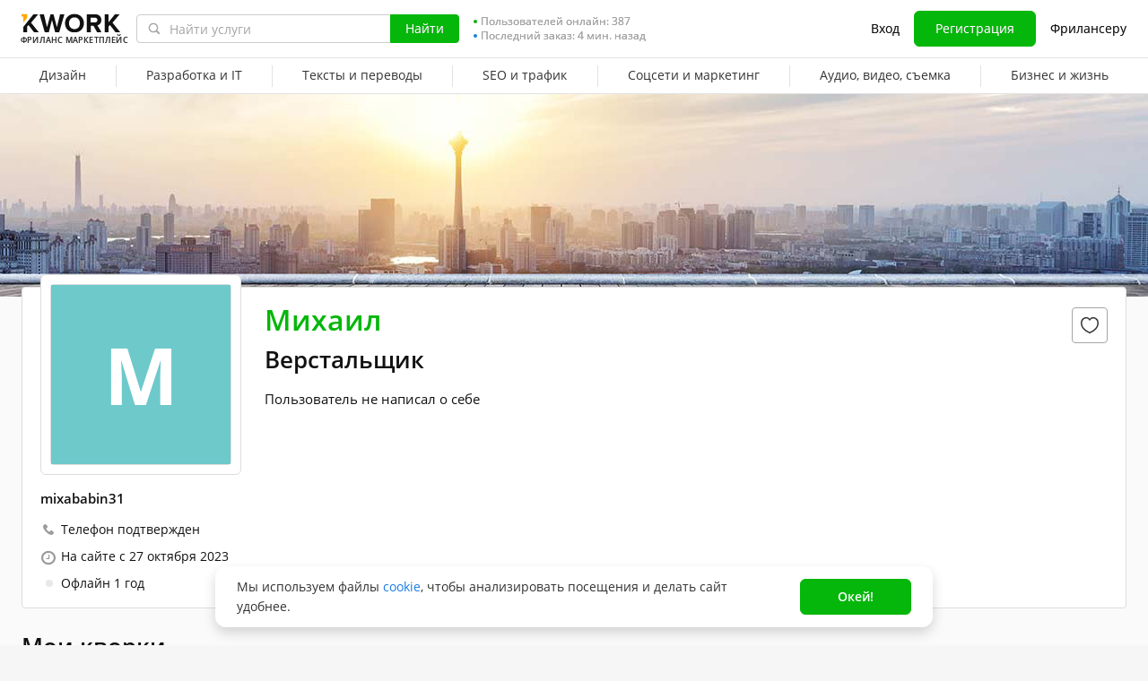

--- FILE ---
content_type: text/css
request_url: https://cdn-edge.kwork.ru/css/dist/layout-market_92c27053b527d6bc.css?ver=27_cors
body_size: 16757
content:
@charset "UTF-8";.btn{border:1px solid #ebebeb;border-radius:3px;-webkit-box-sizing:border-box;box-sizing:border-box;cursor:pointer;display:inline-block;text-align:center;text-decoration:none}.hugeGreenBtn,input.hugeGreenBtn{float:left}.hugeGreenBtn.floatright,input.hugeGreenBtn.floatright{float:right}.icon-question-outlined{background:url(/images/icons/question-outlined.svg?v=1) no-repeat;display:inline-block;height:14px;vertical-align:top;width:14px}.form-item label,.form-item__label{color:var(--color-typography-title);display:block;font-size:var(--typography-body-default-regular-font-size);font-weight:600;line-height:var(--typography-body-default-regular-line-height);margin-bottom:2px}.form-item label:empty,.form-item__label:empty{display:none}.form-item__top .form-item label,.form-item__top .form-item__label{margin-bottom:0;margin-right:14px}.form-item label.form-item__label--size-16,.form-item__label.form-item__label--size-16{font-size:16px;line-height:24px}.form-item label--mb,.form-item__label--mb{margin-bottom:12px}.form-item__top{-webkit-box-align:center;-ms-flex-align:center;align-items:center;display:-webkit-box;display:-ms-flexbox;display:flex;margin-bottom:10px}.form-item__required{-ms-flex-item-align:start;align-self:flex-start;color:var(--color-typography-tip);font-size:12px;line-height:16px;margin-left:auto;white-space:nowrap}.form-item__required--recommended{color:var(--color-accent-positive-base);font-weight:600}.form-item__error,.form-item__info,.form-item__required--required{color:var(--color-accent-negative-base);font-weight:600}.form-item__error,.form-item__info{display:block;font-size:12px;line-height:16px}.form-item__error--absolute,.form-item__info--absolute{position:absolute}.form-item__error-wrap,.form-item__info-wrap{-webkit-box-pack:justify;-ms-flex-pack:justify;-webkit-box-align:center;-ms-flex-align:center;align-items:center;display:-webkit-box;display:-ms-flexbox;display:flex;justify-content:space-between;min-height:24px}.form-item__error.mobile,.form-item__info.mobile{display:none}@media (max-width:767.98px){.form-item__error.mobile,.form-item__info.mobile{display:block}.form-item__error.desktop,.form-item__info.desktop{display:none}}.form-item__info{color:var(--color-accent-positive-base)}.form-item__after-input{-webkit-box-pack:justify;-ms-flex-pack:justify;display:-webkit-box;display:-ms-flexbox;display:flex;justify-content:space-between;margin-top:3px;min-height:16px}.form-item__after-input_hidden{display:none}.form-item .tcounter,.form-item__counter{-webkit-box-pack:end;-ms-flex-pack:end;color:var(--color-typography-tip-hover);display:-webkit-box;display:-ms-flexbox;display:flex;font-size:12px;justify-content:flex-end;line-height:16px;margin-left:auto;white-space:nowrap}.form-item .tcounter-error,.form-item .tcounter.has-error,.form-item__counter-error,.form-item__counter.has-error{color:var(--color-accent-negative-base)}.form-item--size-32 .input-style{height:auto;padding:3px 11px}.form-item--size-32 .wrap-input-action__remove{height:32px}.form-item--size-48 .input-style{font-size:18px;height:auto;line-height:22px;padding:12px 11px}.form-item--size-48 .wrap-input-action__remove{height:48px}.form-item--bordered{background:var(--color-typography-white);border:1px solid var(--color-grayscale-border);border-radius:6px;padding:11px 12px 18px}.form-item--bordered .form-item__after-input{margin-top:5px}.form-item--bordered .form-item__counter{color:var(--color-typography-tip)}@media (max-width:767.98px){.form-item--bordered{padding:15px 12px 26px}.modal-design--full .modal-body .form-item--bordered{border-radius:0;margin-left:-16px;margin-right:-16px;padding-left:16px;padding-right:16px}}.form-item--mb{margin-bottom:12px}@media (max-width:767.98px){.form-item--mb{margin-bottom:16px}}.wrap-input-action{position:relative}.wrap-input-action__remove{background:url(/images/icons/circular-close-icon.svg) 50% no-repeat;cursor:pointer;height:40px;position:absolute;right:14px;top:0;-webkit-user-select:none;-moz-user-select:none;-ms-user-select:none;user-select:none;width:12px}@media (max-width:767.98px){.wrap-input-action__remove{padding:0 20px;right:0}}.wrap-input-action__remove:not(.hidden)+.input-style{padding-right:35px}.input-style,.textarea-style{-webkit-appearance:none;-moz-appearance:none;appearance:none;background:var(--color-grayscale-bg-base);border:1px solid var(--color-grayscale-field-border);border-radius:4px;color:var(--color-typography-text);font-size:var(--typography-body-default-regular-font-size);line-height:24px;outline:none;padding:8px 11px}.input-style::-webkit-input-placeholder,.textarea-style::-webkit-input-placeholder{color:var(--color-typography-tip)}.input-style::-moz-placeholder,.textarea-style::-moz-placeholder{color:var(--color-typography-tip)}.input-style:-ms-input-placeholder,.textarea-style:-ms-input-placeholder{color:var(--color-typography-tip)}.input-style::-ms-input-placeholder,.textarea-style::-ms-input-placeholder{color:var(--color-typography-tip)}.input-style::placeholder,.textarea-style::placeholder{color:var(--color-typography-tip)}.input-style.disabled,.input-style[disabled],.textarea-style.disabled,.textarea-style[disabled]{-webkit-text-fill-color:var(--color-typography-tip);background:rgba(61,61,61,.06);border:1px solid var(--color-grayscale-border);color:var(--color-typography-tip);opacity:1}.input-style--focus,.input-style:not(.disabled):not(.input-style--error,.textarea-style--error):focus,.textarea-style--focus,.textarea-style:not(.disabled):not(.input-style--error,.textarea-style--error):focus{border:1px solid var(--color-accent-primary-base)}.input-style--focus:-moz-read-only:focus,.input-style:not(.disabled):not(.input-style--error,.textarea-style--error):focus:-moz-read-only:focus,.textarea-style--focus:-moz-read-only:focus,.textarea-style:not(.disabled):not(.input-style--error,.textarea-style--error):focus:-moz-read-only:focus{border-color:var(--color-grayscale-field-border)}.input-style--focus:read-only:focus,.input-style:not(.disabled):not(.input-style--error,.textarea-style--error):focus:read-only:focus,.textarea-style--focus:read-only:focus,.textarea-style:not(.disabled):not(.input-style--error,.textarea-style--error):focus:read-only:focus{border-color:var(--color-grayscale-field-border)}.input-style--error,.textarea-style--error{border-color:rgba(var(--color-accent-negative-base-rgb),.32)}.input-style{height:40px;padding-right:35px}.input-style--pr0{padding-right:0}.input-style--size-32{-webkit-box-sizing:border-box;box-sizing:border-box;height:32px;padding-bottom:0;padding-top:0}.input-style--check{background:url(/images/check-field.svg) center right 11px no-repeat}.textarea-style{display:block;min-height:100px;width:100%}.textarea-style:focus{-webkit-appearance:none;-moz-appearance:none;appearance:none}.radio-group+.radio-group{margin-top:12px}.radio-group label.radio-group__label{color:var(--color-typography-text);cursor:pointer;display:block;font-size:var(--typography-body-default-regular-font-size);font-style:var(--typography-body-default-regular-font-style);font-weight:var(--typography-body-default-regular-font-weight);line-height:var(--typography-body-default-regular-line-height);margin-bottom:0;padding:0 0 0 28px;position:relative;-webkit-user-select:none;-moz-user-select:none;-ms-user-select:none;user-select:none}.radio-group label.radio-group__label:after,.radio-group label.radio-group__label:before{content:"";display:block;position:absolute}.radio-group label.radio-group__label:before{border:1px solid var(--color-grayscale-field-border);border-radius:50%;-webkit-box-sizing:border-box;box-sizing:border-box;height:16px;left:0;top:3px;-webkit-transition:border-color .1s ease-in-out;transition:border-color .1s ease-in-out;width:16px}.radio-group label.radio-group__label:after{background:var(--color-grayscale-bg-dark);border-radius:50%;height:6px;left:5px;opacity:0;top:8px;-webkit-transition:opacity .1s ease-in-out;transition:opacity .1s ease-in-out;width:6px}.radio-group label.radio-group__label--tooltip{padding-right:16px}.radio-group label.radio-group__label--checked:after{opacity:1}.radio-group label.radio-group__label--checked:before{background-color:var(--color-grayscale-bg-base);border-color:var(--color-accent-positive-base)}.radio-group label.radio-group__label:not(.radio-group label.radio-group__label--error):hover:before{border-color:var(--color-accent-positive-base)}.radio-group label.radio-group__label--disabled,.radio-group label.radio-group__label.disabled{opacity:.5;pointer-events:none}.radio-group label.radio-group__label--disabled:before,.radio-group label.radio-group__label.disabled:before{border:1px solid #c4c4c4}.radio-group label.radio-group__label--error:before{border-color:var(--color-accent-negative-base)}.radio-group__input{display:none;margin:0;opacity:0;padding:0;width:0}.radio-group__input:checked+label:after{opacity:1}.radio-group__input:checked+label:before{background-color:var(--color-grayscale-bg-base);border-color:var(--color-accent-positive-base)}.radio-group .kw-tooltip{margin-left:4px;margin-top:3px;position:absolute}.checkbox-after-label label{color:var(--color-typography-text);cursor:pointer;display:inline-block;font-size:var(--typography-body-default-regular-font-size);font-style:var(--typography-body-default-regular-font-style);font-weight:var(--typography-body-default-regular-font-weight);line-height:var(--typography-body-default-regular-line-height);padding:0 0 0 28px;position:relative;-webkit-user-select:none;-moz-user-select:none;-ms-user-select:none;user-select:none}.checkbox-after-label label:after,.checkbox-after-label label:before{-webkit-box-sizing:border-box;box-sizing:border-box;content:"";display:block;position:absolute}.checkbox-after-label label:before{background:var(--color-grayscale-bg-base);border:1px solid var(--color-grayscale-field-border);border-radius:3px;height:16px;left:0;top:3px;-webkit-transition:border-color .1s ease-in-out;transition:border-color .1s ease-in-out;width:16px}.checkbox-after-label label:after{background:url(/images/checkbox-after-label-kw.svg) no-repeat;height:13px;left:2px;opacity:0;top:7px;-webkit-transition:opacity .1s ease-in-out;transition:opacity .1s ease-in-out;width:12px}.checkbox-after-label input{display:none;margin:0;opacity:0;padding:0;width:0}.checkbox-after-label input:checked+label:after{opacity:1}.checkbox-after-label input:checked+label:before{border-color:var(--color-accent-positive-base);-webkit-box-sizing:border-box;box-sizing:border-box}.checkbox-after-label--disabled,.checkbox-after-label.disabled{opacity:1}.checkbox-after-label--disabled label,.checkbox-after-label.disabled label{cursor:default}.checkbox-after-label--disabled input:checked+label:before,.checkbox-after-label.disabled input:checked+label:before{background:var(--color-grayscale-page-bg-default);border-color:var(--color-grayscale-border)}.checkbox-after-label--disabled input:checked+label:after,.checkbox-after-label.disabled input:checked+label:after{background-image:url(/images/checkbox-after-label-disabled.svg)}.checkbox-after-label--error input+label:before{border-color:var(--color-accent-negative-base)}.trumbowyg-style .trumbowyg-box{border:0;margin:0}.trumbowyg-style .trumbowyg-box .trumbowyg-editor{color:var(--color-typography-text);font-size:14px;line-height:24px;padding:8px 11px;white-space:pre-wrap}.trumbowyg-style .trumbowyg-field__error-highlighting{border-color:transparent!important;color:rgba(0,0,0,0)!important;font-size:14px;left:0;line-height:24px;min-height:100%;padding:8px 11px;position:absolute;right:0;top:0;white-space:pre-wrap;width:100%;word-break:break-word}.trumbowyg-style .trumbowyg-field__error-highlighting-wrapper{background:var(--color-grayscale-bg-base);border:1px solid var(--color-grayscale-field-border);border-radius:4px;overflow:hidden;position:relative}.trumbowyg-style .trumbowyg-field__error-highlighting-wrapper.focused{border-color:var(--color-accent-primary-base)}.trumbowyg-style.trumbowyg-style--error .trumbowyg-field__error-highlighting-wrapper,.trumbowyg-style.trumbowyg-style--error .trumbowyg-field__error-highlighting-wrapper.focused{border-color:var(--color-accent-negative-border-alpha)}.trumbowyg-style .trumbowyg-button-pane{display:none}.trumbowyg-style--textarea .trumbowyg-box{overflow:hidden;resize:vertical}.trumbowyg-style--textarea .trumbowyg-box .trumbowyg-editor{background:#fff;border:1px solid var(--color-grayscale-field-border);border-radius:4px;height:100%!important;min-height:auto!important;overflow-x:auto}@media (max-width:767.98px){.trumbowyg-style--textarea .trumbowyg-box .trumbowyg-editor[contenteditable=true].is-placeholder-mobile.force-placeholder:before{content:attr(data-placeholder-mobile)}}.trumbowyg-style--textarea .trumbowyg-box .trumbowyg-editor:focus{border-color:var(--color-accent-primary-base)}.trumbowyg-style--textarea .trumbowyg-box.trumbowyg-editor-visible .trumbowyg-textarea{bottom:0;left:0;position:absolute;resize:none;right:2px;top:0}@media (max-width:767.98px){.trumbowyg-style--textarea .trumbowyg-field__error-highlighting{padding-top:12px}}.trumbowyg-style--textarea .trumbowyg-field__error-highlighting-wrapper--initialized{overflow-y:auto}.trumbowyg-style--textarea .trumbowyg-field__error-highlighting-wrapper--has-resize{resize:vertical;z-index:5}.trumbowyg-style--textarea .trumbowyg-field__error-highlighting-wrapper .trumbowyg-box{min-height:100%;overflow:inherit;resize:none}.trumbowyg-style--textarea .trumbowyg-field__error-highlighting-wrapper .trumbowyg-box .trumbowyg-editor{background:transparent;border:0;border-radius:0;height:auto!important;overflow:hidden}.trumbowyg-style--input .trumbowyg-box{background:#fff;border:1px solid var(--color-grayscale-field-border);border-radius:4px;height:40px!important;min-height:40px!important;padding:8px 16px 8px 11px}.trumbowyg-style--input .trumbowyg-box--focus{border-color:var(--color-accent-primary-base)}.trumbowyg-style--input .trumbowyg-box .trumbowyg-editor{border:0;border-radius:0;height:24px!important;min-height:24px!important;overflow:hidden;padding:0!important;white-space:nowrap}.trumbowyg-style--input .trumbowyg-box .trumbowyg-editor:focus{border:0!important}.trumbowyg-style--input .trumbowyg-box .trumbowyg-editor:not(.force-placeholder) *{display:inline;white-space:nowrap}.trumbowyg-style--input .trumbowyg-box .trumbowyg-editor:not(.force-placeholder) br{display:none}.trumbowyg-style--input .trumbowyg-box .trumbowyg-editor:not(.force-placeholder)>br:first-child{display:inline-block}.trumbowyg-style--input .trumbowyg-field__error-highlighting *{display:inline;white-space:nowrap}.trumbowyg-style--input .trumbowyg-field__error-highlighting br{display:none}.trumbowyg-style--input .trumbowyg-field__error-highlighting>br:first-child{display:inline-block}.trumbowyg-style--input .trumbowyg-field__error-highlighting-wrapper .trumbowyg-box{background:transparent;border:0;border-radius:0;height:38px!important;min-height:38px!important;padding:0!important}.trumbowyg-style--input .trumbowyg-field__error-highlighting-wrapper .trumbowyg-box .trumbowyg-editor{height:38px!important;min-height:38px!important;padding:8px 16px 8px 11px!important}.trumbowyg-style--input.trumbowyg-style--with-clear-button .trumbowyg-box{padding-right:35px!important}.trumbowyg-style--input .trumbowyg-box.trumbowyg-disabled,.trumbowyg-style--textarea .trumbowyg-box.trumbowyg-disabled .trumbowyg-editor{background:-webkit-gradient(linear,left bottom,left top,from(rgba(61,61,61,.06)),to(rgba(61,61,61,.06))),#fff;background:linear-gradient(0deg,rgba(61,61,61,.06),rgba(61,61,61,.06)),#fff;border:1px solid #e2e2e2}.trumbowyg-style--error.trumbowyg-style--input .trumbowyg-box,.trumbowyg-style--error.trumbowyg-style--input .trumbowyg-box--focus,.trumbowyg-style--error.trumbowyg-style--input .trumbowyg-box:focus,.trumbowyg-style--error.trumbowyg-style--textarea .trumbowyg-editor,.trumbowyg-style--error.trumbowyg-style--textarea .trumbowyg-editor--focus,.trumbowyg-style--error.trumbowyg-style--textarea .trumbowyg-editor:focus{border-color:var(--color-accent-negative-border-alpha)}@media (max-width:767.98px){.popup.popup--light .popup__wrapper{-webkit-box-sizing:border-box;box-sizing:border-box;padding:32px 16px}}.popup.popup--light .popup_content{border-radius:12px;max-width:466px;padding:16px}@media (max-width:767.98px){.popup.popup--light .popup_content{max-width:343px!important}}.popup.popup--light .popup-close{background-image:url(/images/exit-lg.svg);background-size:17px;height:32px!important;margin:0;opacity:.451;padding:0!important;right:12px;top:16px;width:32px!important}.popup.popup--light .popup__header{margin-bottom:8px;padding-right:38px}@media (max-width:767.98px){.popup.popup--light .popup__header{margin-bottom:16px}}.popup.popup--light .popup__header h1,.popup.popup--light .popup__header-title{color:var(--color-typography-title);font-size:18px;font-weight:600;line-height:24px;margin:0;padding:5px 0 3px}.popup.popup--light .popup__body{margin-bottom:8px}@media (max-width:767.98px){.popup.popup--light .popup__body{margin-bottom:16px}}.popup.popup--light .popup__body p{color:var(--color-typography-text);font-size:var(--typography-body-default-regular-font-size);line-height:var(--typography-body-default-regular-line-height);padding:0 0 2px}.popup.popup--light .popup__body h5{color:var(--color-typography-title);font-size:16px;font-size:var(--typography-body-default-regular-font-size);font-weight:600;line-height:24px;line-height:20px;padding:6px 0 2px}.is-redesign .popup.popup--light .popup__body h5{line-height:var(--typography-body-default-regular-line-height)}.popup.popup--light .popup__footer{-webkit-box-pack:justify;-ms-flex-pack:justify;display:-webkit-box;display:-ms-flexbox;display:flex;justify-content:space-between}.popup.popup--light .popup__footer--mob-btn-full{display:block}@media (max-width:767.98px){.popup.popup--light .popup__footer--mob-btn-full .kw-button{width:100%!important}.popup.popup--light .popup__footer--mob-btn-full .kw-button+.kw-button{margin-top:8px}}.popup.popup--light .popup__footer .kw-button{width:calc(50% - 4px)}@media (max-width:767.98px){.popup.popup--light .popup__footer .kw-button{padding-left:24px;padding-right:24px}}@media (max-width:374px){.popup.popup--light .popup__footer .kw-button{padding-left:8px;padding-right:8px}}.file-icon{background-position:50%;background-repeat:no-repeat;background-size:contain;height:42px;width:32px}.file-icon--small{height:24px;width:18px}.file-icon--default{background-image:url(/images/icons/file/file.svg?v=4)}.file-icon--default.file-icon--small{background-image:url(/images/icons/file/file-mini.svg?v=4)}.file-icon--alt{background-image:url(/images/icons/file/file-alt.svg?v=4)}.file-icon--alt.file-icon--small{background-image:url(/images/icons/file/file-alt-mini.svg?v=4)}.file-icon--archive{background-image:url(/images/icons/file/file-archive.svg?v=4)}.file-icon--archive.file-icon--small{background-image:url(/images/icons/file/file-archive-mini.svg?v=4)}.file-icon--audio{background-image:url(/images/icons/file/file-audio.svg?v=4)}.file-icon--audio.file-icon--small{background-image:url(/images/icons/file/file-audio-mini.svg?v=4)}.file-icon--code{background-image:url(/images/icons/file/file-code.svg?v=4)}.file-icon--code.file-icon--small{background-image:url(/images/icons/file/file-code-mini.svg?v=4)}.file-icon--excel{background-image:url(/images/icons/file/file-excel.svg?v=4)}.file-icon--excel.file-icon--small{background-image:url(/images/icons/file/file-excel-mini.svg?v=4)}.file-icon--image{background-image:url(/images/icons/file/file-image.svg?v=4)}.file-icon--image.file-icon--small{background-image:url(/images/icons/file/file-image-mini.svg?v=4)}.file-icon--pdf{background-image:url(/images/icons/file/file-pdf.svg?v=4)}.file-icon--pdf.file-icon--small{background-image:url(/images/icons/file/file-pdf-mini.svg?v=4)}.file-icon--powerpoint{background-image:url(/images/icons/file/file-powerpoint.svg?v=4)}.file-icon--powerpoint.file-icon--small{background-image:url(/images/icons/file/file-powerpoint-mini.svg?v=4)}.file-icon--psd{background-image:url(/images/icons/file/file-psd.svg?v=4)}.file-icon--psd.file-icon--small{background-image:url(/images/icons/file/file-psd-mini.svg?v=4)}.file-icon--video{background-image:url(/images/icons/file/file-video.svg?v=4)}.file-icon--video.file-icon--small{background-image:url(/images/icons/file/file-video-mini.svg?v=4)}.file-icon--word{background-image:url(/images/icons/file/file-word.svg?v=4)}.file-icon--word.file-icon--small{background-image:url(/images/icons/file/file-word-mini.svg?v=4)}.hidden-contacts-warning{color:var(--color-typography-tip)}@media (min-width:321px){.hidden-contacts-warning{white-space:nowrap}}.hidden-contacts-warning .kw-tooltip{margin:-2px 5px 0}.hidden-contacts-warning-tooltip.tooltipster-base .tooltipster-content{color:var(--color-typography-text)}.promo-image{cursor:pointer;display:block;margin:0 auto;max-width:1240px;overflow:hidden;position:relative;-webkit-user-select:none;-moz-user-select:none;-ms-user-select:none;user-select:none;z-index:1}.promo-image-preloader:not(:empty){height:130px}@media (min-width:768px){.promo-image-preloader:not(:empty){margin-top:24px}}@media (min-width:768px){.promo-image-preloader--margin-bottom:not(:empty){margin-bottom:24px}}.promo-image__link{display:block;height:130px;outline:none!important;text-decoration:none!important;width:100%}.promo-image__close-button{background:url(/images/svg/promo-image-close-button.svg) no-repeat 0 0;background-size:32px 32px;border:0;cursor:pointer;height:32px;outline:none!important;position:absolute;right:4px;text-decoration:none!important;top:4px;width:32px;z-index:3}.promo-image img,.promo-image__close-button{display:block;-webkit-user-select:none;-moz-user-select:none;-ms-user-select:none;user-select:none}.promo-image img{height:130px;left:50%;margin:0;pointer-events:none;position:relative;-webkit-transform:translateX(-50%);-ms-transform:translateX(-50%);transform:translateX(-50%);z-index:2}@media (max-width:375.98px){.promo-image img{left:0;-webkit-transform:none;-ms-transform:none;transform:none}}.typography-header-h1{color:var(--color-typography-title);font-size:var(--typography-header-h1-font-size);font-style:var(--typography-header-h1-font-style);font-weight:var(--typography-header-h1-font-weight);line-height:var(--typography-header-h1-line-height);margin:0;padding:5px 0 0}.typography-header-h2{color:var(--color-typography-title);font-size:var(--typography-header-h2-font-size);font-style:var(--typography-header-h2-font-style);font-weight:var(--typography-header-h2-font-weight);line-height:var(--typography-header-h2-line-height)}.typography-header-h3{color:var(--color-typography-title);font-size:var(--typography-header-h3-font-size);font-style:var(--typography-header-h3-font-style);font-weight:var(--typography-header-h3-font-weight);line-height:var(--typography-header-h3-line-height)}.typography-header-h4{color:var(--color-typography-title);font-size:var(--typography-header-h4-font-size);font-style:var(--typography-header-h4-font-style);font-weight:var(--typography-header-h4-font-weight);line-height:var(--typography-header-h4-line-height)}.typography-header-h5{color:var(--color-typography-title);font-size:var(--typography-header-h5-font-size);font-style:var(--typography-header-h5-font-style);font-weight:var(--typography-header-h5-font-weight);line-height:var(--typography-header-h5-line-height)}.typography-body-large-regular{color:var(--color-typography-text);font-size:var(--typography-body-large-regular-font-size);font-style:var(--typography-body-large-regular-font-style);font-weight:var(--typography-body-large-regular-font-weight);line-height:var(--typography-body-large-regular-line-height)}.typography-body-large-semibold{color:var(--color-typography-text);font-size:var(--typography-body-large-semibold-font-size);font-style:var(--typography-body-large-semibold-font-style);font-weight:var(--typography-body-large-semibold-font-weight);line-height:var(--typography-body-large-semibold-line-height)}.typography-body-large-link{color:var(--color-typography-text);font-size:var(--typography-body-large-link-font-size);font-style:var(--typography-body-large-link-font-style);font-weight:var(--typography-body-large-link-font-weight);line-height:var(--typography-body-large-link-line-height);text-decoration:underline}.typography-body-large-bold{color:var(--color-typography-text);font-size:var(--typography-body-large-bold-font-size);font-style:var(--typography-body-large-bold-font-style);font-weight:var(--typography-body-large-bold-font-weight);line-height:var(--typography-body-large-bold-line-height)}.typography-body-default-regular{color:var(--color-typography-text);font-size:var(--typography-body-default-regular-font-size);font-style:var(--typography-body-default-regular-font-style);font-weight:var(--typography-body-default-regular-font-weight);line-height:var(--typography-body-default-regular-line-height);padding:0 0 2px}.typography-body-default-medium{color:var(--color-typography-text);font-size:var(--typography-body-default-medium-font-size);font-style:var(--typography-body-default-medium-font-style);font-weight:var(--typography-body-default-medium-font-weight);line-height:var(--typography-body-default-medium-line-height)}.typography-body-default-semibold{color:var(--color-typography-text);font-size:var(--typography-body-default-semibold-font-size);font-style:var(--typography-body-default-semibold-font-style);font-weight:var(--typography-body-default-semibold-font-weight);line-height:var(--typography-body-default-semibold-line-height);padding:0 0 2px}.typography-body-default-link{color:var(--color-accent-primary-base);font-size:var(--typography-body-default-link-font-size);font-style:var(--typography-body-default-link-font-style);font-weight:var(--typography-body-default-link-font-weight);line-height:var(--typography-body-default-link-line-height)}.typography-body-default-underline{color:var(--color-accent-primary-base);font-size:var(--typography-body-default-underline-font-size);font-style:var(--typography-body-default-underline-font-style);font-weight:var(--typography-body-default-underline-font-weight);line-height:var(--typography-body-default-underline-line-height);text-decoration:underline}.typography-body-additional-regular{color:var(--color-typography-text);font-size:var(--typography-body-additional-regular-font-size);font-style:var(--typography-body-additional-regular-font-style);font-weight:var(--typography-body-additional-regular-font-weight);line-height:var(--typography-body-additional-regular-line-height)}.typography-body-additional-medium{color:var(--color-typography-text);font-size:var(--typography-body-additional-medium-font-size);font-style:var(--typography-body-additional-medium-font-style);font-weight:var(--typography-body-additional-medium-font-weight);line-height:var(--typography-body-additional-medium-line-height)}.typography-body-additional-semibold{color:var(--color-typography-text);font-size:var(--typography-body-additional-semibold-font-size);font-style:var(--typography-body-additional-semibold-font-style);font-weight:var(--typography-body-additional-semibold-font-weight);line-height:var(--typography-body-additional-semibold-line-height)}.typography-body-additional-link{color:var(--color-typography-text);font-size:var(--typography-body-additional-link-font-size);font-style:var(--typography-body-additional-link-font-style);font-weight:var(--typography-body-additional-link-font-weight);line-height:var(--typography-body-additional-link-line-height)}.typography-body-additional-underline{color:var(--color-typography-text);font-size:var(--typography-body-additional-underline-font-size);font-style:var(--typography-body-additional-underline-font-style);font-weight:var(--typography-body-additional-underline-font-weight);line-height:var(--typography-body-additional-underline-line-height);text-decoration:underline}.typography-body-small-regular{color:var(--color-typography-tip);font-size:var(--typography-body-small-regular-font-size);font-style:var(--typography-body-small-regular-font-style);font-weight:var(--typography-body-small-regular-font-weight);line-height:var(--typography-body-small-regular-line-height);padding:3px 0 5px}.typography-body-small-semibold{color:var(--color-typography-tip);font-size:var(--typography-body-small-semibold-font-size);font-style:var(--typography-body-small-semibold-font-style);font-weight:var(--typography-body-small-semibold-font-weight);line-height:var(--typography-body-small-semibold-line-height)}.typography-body-small-link{color:var(--color-typography-text);font-size:var(--typography-body-small-link-font-size);font-style:var(--typography-body-small-link-font-style);font-weight:var(--typography-body-small-link-font-weight);line-height:var(--typography-body-small-link-line-height);text-decoration:underline}.typography-caption-regular{color:var(--color-typography-tip);font-size:var(--typography-caption-regular-font-size);font-style:var(--typography-caption-regular-font-style);font-weight:var(--typography-caption-regular-font-weight);letter-spacing:.06em;line-height:var(--typography-caption-regular-line-height)}.typography-caption-regular-allcaps{font-size:var(--typography-caption-regular-allcaps-font-size);font-style:var(--typography-caption-regular-allcaps-font-style);font-weight:var(--typography-caption-regular-allcaps-font-weight);line-height:var(--typography-caption-regular-allcaps-line-height)}.typography-caption-regular-allcaps,.typography-caption-semibold-allcaps{color:var(--color-typography-tip);letter-spacing:.06em;text-transform:uppercase}.typography-caption-semibold-allcaps{font-size:var(--typography-caption-semibold-allcaps-font-size);font-style:var(--typography-caption-semibold-allcaps-font-style);font-weight:var(--typography-caption-semibold-allcaps-font-weight);line-height:var(--typography-caption-semibold-allcaps-line-height)}.typography-micro-semibold{color:var(--color-typography-tip);font-size:var(--typography-micro-semibold-font-size);font-style:var(--typography-micro-semibold-font-style);font-weight:var(--typography-micro-semibold-font-weight);letter-spacing:.128em;line-height:var(--typography-micro-semibold-line-height);text-transform:uppercase}.typography-body-small-capitalized{color:var(--color-typography-text);font-size:var(--typography-body-small-capitalized-font-size);font-style:var(--typography-body-small-capitalized-font-style);font-weight:var(--typography-body-small-capitalized-font-weight);line-height:var(--typography-body-small-capitalized-line-height);text-transform:uppercase}.force-font{-webkit-text-size-adjust:none;-moz-text-size-adjust:none;-ms-text-size-adjust:none;text-size-adjust:none;display:inline-block}.force-font--s8{font-size:8.5px}.force-font--s10{font-size:10px}.force-font--s11{font-size:11px}.force-font--s12{font-size:12.5px}.force-font--s13{font-size:13px}.force-font--s14{font-size:14px}.force-font--s15{font-size:15px}.kw-font-weight--400{font-weight:400!important}.kw-font-weight--600{font-weight:600!important}.kw-font-weight--700{font-weight:700!important}.kw-font-style--italic{font-style:italic}.kw-color--black{color:var(--color-typography-title)}.kw-color--gray{color:var(--color-typography-text)}.kw-color--gray-hover{color:#4a4a4a}.kw-color--gray-tooltip{color:var(--color-typography-tip)}.kw-color--gray-tooltip-hover{color:var(--color-typography-tip-hover)}.kw-color--gray-border-field{color:var(--color-grayscale-field-border)}.kw-color--gray-border-field-hover{color:var(--color-grayscale-icon-hover)}.kw-color--gray-border{color:var(--color-grayscale-border)}.kw-color--gray-border-hover{color:var(--color-grayscale-border-hover)}.kw-color--gray-bg{color:var(--color-grayscale-page-bg-default)}.kw-color--gray-support{color:var(--color-typography-support)}.kw-color--white{color:var(--color-typography-white)}.kw-color--orange{color:var(--color-accent-attention-base)}.kw-color--orange-hover{color:var(--color-accent-attention-base-hover)}.kw-color--green{color:var(--color-accent-positive-base)}.kw-color--green-hover{color:var(--color-accent-positive-base-hover)}.kw-color--blue{color:var(--color-accent-primary-base)}.kw-color--blue-hover{color:var(--color-accent-primary-base-hover)}.kw-color--red{color:var(--color-accent-negative-base)}.kw-color--red-hover{color:var(--color-accent-negative-base-hover)}.color--typography-title{color:var(--color-typography-title)}.color--typography-text{color:var(--color-typography-text)}.color--typography-support{color:var(--color-typography-support)}.color--typography-support-hover{color:var(--color-typography-support-hover)}.color--typography-tip{color:var(--color-typography-tip)}.color--typography-tip-hover{color:var(--color-typography-tip-hover)}.color--typography-white{color:var(--color-typography-white)}.color--typography-white-secondary{color:var(--color-typography-white-secondary)}.color--grayscale-bg-base{color:var(--color-grayscale-bg-base)}.color--grayscale-page-bg-default{color:var(--color-grayscale-page-bg-default)}.color--grayscale-page-bg-light{color:var(--color-grayscale-page-bg-light)}.color--grayscale-bg-dark{color:var(--color-grayscale-bg-dark)}.color--grayscale-icon{color:var(--color-grayscale-icon)}.color--grayscale-icon-hover{color:var(--color-grayscale-icon-hover)}.color--grayscale-field-border{color:var(--color-grayscale-field-border)}.color--grayscale-border-hover{color:var(--color-grayscale-border-hover)}.color--grayscale-border{color:var(--color-grayscale-border)}.color--accent-attention-base{color:var(--color-accent-attention-base)}.color--accent-attention-base-hover{color:var(--color-accent-attention-base-hover)}.color--accent-attention-border-solid{color:var(--color-accent-attention-border-solid)}.color--accent-attention-border-solid-hover{color:var(--color-accent-attention-border-solid-hover)}.color--accent-attention-border-alpha{color:var(--color-accent-attention-border-alpha)}.color--accent-attention-border-alpha-hover{color:var(--color-accent-attention-border-alpha-hover)}.color--accent-attention-background{color:var(--color-accent-attention-background)}.color--accent-attention-background-hover{color:var(--color-accent-attention-background-hover)}.color--accent-primary-base{color:var(--color-accent-primary-base)}.color--accent-primary-base-hover{color:var(--color-accent-primary-base-hover)}.color--accent-primary-border-solid{color:var(--color-accent-primary-border-solid)}.color--accent-primary-border-solid-hover{color:var(--color-accent-primary-border-solid-hover)}.color--accent-primary-border-alpha{color:var(--color-accent-primary-border-alpha)}.color--accent-primary-border-alpha-hover{color:var(--color-accent-primary-border-alpha-hover)}.color--accent-primary-background{color:var(--color-accent-primary-background)}.color--accent-primary-background-hover{color:var(--color-accent-primary-background-hover)}.color--accent-positive-base{color:var(--color-accent-positive-base)}.color--accent-positive-base-hover{color:var(--color-accent-positive-base-hover)}.color--accent-positive-border-solid{color:var(--color-accent-positive-border-solid)}.color--accent-positive-border-solid-hover{color:var(--color-accent-positive-border-solid-hover)}.color--accent-positive-border-alpha{color:var(--color-accent-positive-border-alpha)}.color--accent-positive-border-alpha-hover{color:var(--color-accent-positive-border-alpha-hover)}.color--accent-positive-background{color:var(--color-accent-positive-background)}.color--accent-positive-background-hover{color:var(--color-accent-positive-background-hover)}.color--accent-negative-base{color:var(--color-accent-negative-base)}.color--accent-negative-base-hover{color:var(--color-accent-negative-base-hover)}.color--accent-negative-border-solid{color:var(--color-accent-negative-border-solid)}.color--accent-negative-border-solid-hover{color:var(--color-accent-negative-border-solid-hover)}.color--accent-negative-border-alpha{color:var(--color-accent-negative-border-alpha)}.color--accent-negative-border-alpha-hover{color:var(--color-accent-negative-border-alpha-hover)}.color--accent-negative-background{color:var(--color-accent-negative-background)}.color--accent-negative-background-hover{color:var(--color-accent-negative-background-hover)}.kw-alert{background:-webkit-gradient(linear,left bottom,left top,from(rgba(255,175,15,.04)),to(rgba(255,175,15,.04))),#fff;background:linear-gradient(0deg,rgba(255,175,15,.04),rgba(255,175,15,.04)),#fff;border:1px solid #ffe4b1;border-radius:4px;-webkit-box-shadow:none;box-shadow:none;-webkit-box-sizing:border-box;box-sizing:border-box;color:#111;font-size:12px;font-weight:600;line-height:18px;margin-bottom:11px;padding:12px 16px 8px;position:relative}.kw-alert:before{background-color:var(--color-accent-attention-base);border-radius:0 20px 20px 0;content:"";display:block;height:calc(100% - 24px);left:0;position:absolute;top:50%;-webkit-transform:translateY(-50%);-ms-transform:translateY(-50%);transform:translateY(-50%);width:2px}.kw-alert--blue,.kw-alert--orange{border-radius:4px;font-size:12px;line-height:16px;padding:12px 12px 12px 40px;position:relative}.kw-alert--blue:before,.kw-alert--orange:before{content:"";height:20px;left:12px;position:absolute;top:12px;width:20px}.kw-alert--orange{background-color:var(--color-accent-attention-background)}.kw-alert--orange:before{background:url(/images/icons/icon-triangle-orange.svg) no-repeat 0 0;background-size:20px 20px}.kw-alert--orange-info:before{background:url(/images/icons/icon-info-24.svg) no-repeat 0 0;background-size:20px 20px}.kw-alert--accent{border:0;font-weight:400;line-height:16px;margin-bottom:0;padding:8px 12px}.kw-alert--accent:before{content:none;display:none}.kw-alert--accent-attention{background-color:var(--color-accent-attention-background)}.kw-alert--accent-positive{background-color:var(--color-accent-positive-background)}.kw-alert--accent-primary{background:var(--color-accent-primary-background);border-radius:4px;color:var(--color-typography-tip);color:var(--color-typography-text);font-size:var(--typography-body-small-regular-font-size);font-style:var(--typography-body-small-regular-font-style);font-weight:var(--typography-body-small-regular-font-weight);line-height:var(--typography-body-small-regular-line-height);padding:12px 12px 12px 40px;position:relative}.kw-alert--accent-primary:before{background:url(/images/icons/icon-info-blue-circle.svg) no-repeat 0 0;background-size:20px 20px;content:"";height:20px;left:12px;position:absolute;top:12px;width:20px}.kw-alert--accent-primary-border{background:var(--color-accent-primary-background);border:1px solid var(--color-accent-primary-border-alpha);padding:11px 11px 11px 41px;position:relative}.kw-alert--accent-primary-border:before{background:url(/images/icons/icon-info-blue-circle.svg) no-repeat 0 0;background-size:20px 20px;content:"";display:block;height:20px;left:11px;position:absolute;top:11px;-webkit-transform:none;-ms-transform:none;transform:none;width:20px}.kw-alert--blue{background-color:var(--color-accent-primary-background)}.kw-alert--blue:before{background:url(/images/icons/icon-info-blue-circle.svg) no-repeat 0 0;background-size:20px 20px}.kw-alert--long{border:0;padding-bottom:8px;padding-top:8px}.kw-alert--long:before{top:8px;-webkit-transform:none;-ms-transform:none;transform:none}.kw-alert__title{font-size:var(--typography-body-default-semibold-font-size);font-style:var(--typography-body-default-semibold-font-style);font-weight:var(--typography-body-default-semibold-font-weight);line-height:var(--typography-body-default-semibold-line-height)}.kw-alert__text,.kw-alert__title{color:var(--color-typography-text);padding:0}.kw-alert__text{font-size:var(--typography-body-default-regular-font-size);font-style:var(--typography-body-default-regular-font-style);font-weight:var(--typography-body-default-regular-font-weight);line-height:var(--typography-body-default-regular-line-height);margin-top:8px}.kw-alert-tooltip.vue-tooltip-theme.tooltip{max-width:263px}@media (max-width:767.98px){.kw-alert-tooltip.vue-tooltip-theme.tooltip{max-width:335px}}.kw-header{margin:0;padding:0}@media screen and (min-width:768px){.kw-header{-webkit-text-size-adjust:120%;-moz-text-size-adjust:120%;-ms-text-size-adjust:120%;text-size-adjust:120%}}.kw-header--h1{color:var(--color-typography-title);font-size:34px;font-weight:600;line-height:40px;margin-top:-1px;padding:0 0 1px}@media (max-width:767.98px){.kw-header--h1{color:var(--color-typography-title);font-size:22px!important;font-weight:600;line-height:28px;padding:1px 0 3px}}.kw-header--h2{color:var(--color-typography-title);font-size:27px;font-weight:600;line-height:32px;margin-top:-2px;padding:0 0 2px}@media (max-width:767.98px){.kw-header--h2{color:var(--color-typography-title);font-size:18px!important;font-weight:600;line-height:24px;padding:5px 0 3px}}.kw-header--h3{color:var(--color-typography-title);font-size:22px;font-weight:600;line-height:28px;padding:1px 0 3px}.kw-header--h4{font-size:18px;padding:5px 0 3px}.kw-header--h4,.kw-header--h5{color:var(--color-typography-title);font-weight:600;line-height:24px}.kw-header--h5{font-size:16px;padding:6px 0 2px}.kw-title--16{font-size:16px;line-height:24px;padding:0}.kw-title--14,.kw-title--16{color:var(--color-typography-text);font-weight:600}.kw-title--14{font-size:var(--typography-body-default-regular-font-size);line-height:var(--typography-body-default-regular-line-height);padding:0 0 2px}.kw-title--12{font-size:12px;font-weight:600;line-height:16px;padding:3px 0 5px}.kw-text--16,.kw-title--12{color:var(--color-typography-text)}.kw-text--16{font-size:16px;line-height:24px;padding:0}.kw-text--14{font-size:var(--typography-body-default-regular-font-size);line-height:var(--typography-body-default-regular-line-height);padding:0 0 2px}.kw-text--12,.kw-text--14{color:var(--color-typography-text)}.kw-text--12{font-size:12px;line-height:16px;padding:3px 0 5px}.kw-text--20{font-size:20px;line-height:26px}.kw-text--20,.kw-text--22{color:var(--color-typography-text);padding:0}.kw-text--22{font-size:22px;line-height:28px}.kw-link{color:var(--color-accent-primary-base);cursor:pointer;text-decoration:none;-webkit-user-select:none;-moz-user-select:none;-ms-user-select:none;user-select:none}.kw-link:hover{color:var(--color-accent-primary-base-hover);text-decoration:none}.kw-link-underline{border-bottom:1px solid rgba(var(--color-accent-primary-base-rgb),.4);color:var(--color-accent-primary-base);cursor:pointer;text-decoration:none;-webkit-user-select:none;-moz-user-select:none;-ms-user-select:none;user-select:none}.kw-link-underline:hover{color:var(--color-accent-primary-base-hover);text-decoration:none}.kw-link-dashed{border-bottom:1px dashed var(--color-accent-primary-border-solid);color:var(--color-accent-primary-base);cursor:pointer;text-decoration:none;-webkit-user-select:none;-moz-user-select:none;-ms-user-select:none;user-select:none}.kw-link-dashed:hover{color:var(--color-accent-primary-base-hover);text-decoration:none}.kw-link-dotted{border-bottom:1px dotted var(--color-accent-primary-base);color:var(--color-accent-primary-base);cursor:pointer;text-decoration:none;-webkit-user-select:none;-moz-user-select:none;-ms-user-select:none;user-select:none}.kw-link-dotted:hover{border-bottom-color:var(--color-accent-primary-base-hover);color:var(--color-accent-primary-base-hover);text-decoration:none}.kw-link--arrow{-webkit-box-align:center;-ms-flex-align:center;align-items:center;display:-webkit-inline-box;display:-ms-inline-flexbox;display:inline-flex}.kw-link--arrow:after{background:url(/images/icons/arrows/collapse-arrow-blue-min.svg);content:"";display:inline-block;height:16px;margin-left:2px;width:12px}.kw-link--arrow:hover:after{background:url(/images/icons/arrows/collapse-arrow-blue-min-hover.svg)}.kw-link--arrow-rotate:after{margin-top:2px;-webkit-transform:rotate(180deg);-ms-transform:rotate(180deg);transform:rotate(180deg)}.kw-button{-webkit-appearance:none;-moz-appearance:none;appearance:none;background-color:var(--color-typography-white);border:1px solid transparent;border-radius:6px;-webkit-box-sizing:border-box;box-sizing:border-box;color:inherit;cursor:pointer;display:inline-block;font-size:var(--typography-body-default-regular-font-size);font-weight:600;line-height:10px;margin:0;outline:none!important;padding:18px 31px;text-align:center;text-decoration:none!important;-webkit-transition:color .3s ease-in-out,border-color .3s ease-in-out,background-color .3s ease-in-out;transition:color .3s ease-in-out,border-color .3s ease-in-out,background-color .3s ease-in-out;-webkit-user-select:none;-moz-user-select:none;-ms-user-select:none;user-select:none;width:auto}.kw-button--green{background-color:var(--color-accent-positive-base);border-color:var(--color-accent-positive-base);color:var(--color-typography-white)}.kw-button--green:not(.kw-button--inactive):not(.kw-button--waiting):hover{background-color:var(--color-accent-positive-base-hover);border-color:var(--color-accent-positive-base-hover)}.kw-button--green-border{background-color:transparent;border-color:var(--color-accent-positive-base);color:var(--color-accent-positive-base)}.kw-button--green-border:not(.kw-button--inactive):not(.kw-button--waiting):hover{background-color:var(--color-accent-positive-base-hover);border-color:var(--color-accent-positive-base-hover);color:var(--color-typography-white)}.kw-button--green-old{background:-webkit-gradient(linear,left top,left bottom,from(#87b948),to(#5ca042));background:linear-gradient(180deg,#87b948 0,#5ca042);border-color:transparent;font-size:16px;font-weight:400}.kw-button--green-old:not(.kw-button--inactive):not(.kw-button--waiting):hover{background:-webkit-gradient(linear,left top,left bottom,from(#5ca042),color-stop(0,#5ca042),to(#87b948));background:linear-gradient(180deg,#5ca042 0,#5ca042 0,#87b948);border-color:transparent}.kw-button--green .kw-button--loading{background-color:var(--color-accent-positive-base-hover);border-color:var(--color-accent-positive-base-hover)}.kw-button--blue{background-color:var(--color-accent-primary-base);border-color:var(--color-accent-primary-base);color:var(--color-typography-white)}.kw-button--blue:hover{background-color:var(--color-accent-primary-base-hover);border-color:var(--color-accent-primary-base-hover)}.kw-button--blue-border{background-color:transparent;border-color:var(--color-accent-primary-base);color:var(--color-accent-primary-base)}.kw-button--blue-border:hover{border-color:var(--color-accent-primary-base-hover);color:var(--color-accent-primary-base-hover)}.kw-button--blue-transparent{background-color:transparent;color:var(--color-accent-primary-base)}.kw-button--blue-transparent:hover{background-color:rgba(var(--color-accent-primary-base-rgb),.06);color:var(--color-accent-primary-base-hover)}.kw-button--blue-transparent:disabled{color:var(--color-grayscale-field-border)}.kw-button--red{background:var(--color-accent-negative-base);border:1px solid var(--color-accent-negative-base);color:var(--color-typography-white)}.kw-button--red:hover{background:var(--color-accent-negative-base-hover);border-color:var(--color-accent-negative-base-hover)}.kw-button--red-old{background:-webkit-gradient(linear,left top,left bottom,from(#ff7676),to(#f24c4c));background:linear-gradient(180deg,#ff7676 0,#f24c4c);border-color:transparent;font-size:16px;font-weight:400}.kw-button--red-old:hover{background:-webkit-gradient(linear,left top,left bottom,from(#f24c4c),to(#ff7676));background:linear-gradient(180deg,#f24c4c 0,#ff7676);border-color:transparent}.kw-button--transparent{background:transparent;color:var(--color-typography-text)}.kw-button--transparent:hover{color:var(--color-accent-positive-base-hover)}.kw-button--transparent-blue{background:transparent;color:var(--color-accent-primary-base)}.kw-button--transparent-blue:hover{color:var(--color-accent-primary-base-hover)}.kw-button--cancel{background:transparent;border-color:transparent!important;color:var(--color-typography-tip)}.kw-button--cancel:hover{background:rgba(0,0,0,.02);color:var(--color-typography-tip-hover)}.kw-button--inactive{cursor:default;opacity:.5;pointer-events:none}.kw-button--inactive.kw-button--transparent{color:var(--color-accent-positive-base)}.kw-button--inactive[disabled]{cursor:auto}.kw-button--waiting:not(.kw-button--loading){cursor:default;pointer-events:none}.kw-button--waiting:not(.kw-button--loading):before{-webkit-box-flex:0;-webkit-animation:spin .6s linear 300;animation:spin .6s linear 300;background:url('data:image/svg+xml;utf8,<svg width="16" height="16" viewBox="0 0 16 16" fill="none" xmlns="http://www.w3.org/2000/svg"><path fill-rule="evenodd" clip-rule="evenodd" d="M8 16C3.58172 16 0 12.4183 0 8C0 3.58172 3.58172 0 8 0V2.33337C4.87046 2.33346 2.3335 4.87048 2.3335 8.00004C2.3335 11.1296 4.87046 13.6666 8 13.6667V16Z" fill="url(%23paint0_linear_43328_934)"/><path fill-rule="evenodd" clip-rule="evenodd" d="M8 2.54292e-07L8 2.33329C11.1295 2.33338 13.6665 4.8704 13.6665 7.99996C13.6665 11.1295 11.1295 13.6665 8 13.6666L8 16C12.4183 16 16 12.4183 16 8C16 3.58172 12.4183 6.4055e-07 8 2.54292e-07Z" fill="url(%23paint1_linear_43328_934)"/><defs><linearGradient id="paint0_linear_43328_934" x1="4" y1="0" x2="4" y2="12.5" gradientUnits="userSpaceOnUse"><stop stop-color="%23ffffff"/><stop offset="1" stop-color="%23ffffff" stop-opacity="0.5"/></linearGradient><linearGradient id="paint1_linear_43328_934" x1="12" y1="13" x2="12" y2="-2.08616e-07" gradientUnits="userSpaceOnUse"><stop stop-color="%23ffffff" stop-opacity="0.5"/><stop offset="1" stop-color="%23ffffff" stop-opacity="0"/></linearGradient></defs></svg>') 50% no-repeat;-webkit-box-sizing:border-box;box-sizing:border-box;content:"";display:block;-ms-flex:0 0 24px;flex:0 0 24px;height:24px;margin-right:4px;width:24px}.kw-button--waiting:not(.kw-button--loading):not(.kw-button--waiting-no-text){-webkit-box-pack:center;-ms-flex-pack:center;-webkit-box-align:center;-ms-flex-align:center;align-items:center;display:-webkit-inline-box;display:-ms-inline-flexbox;display:inline-flex;-ms-flex-wrap:nowrap;flex-wrap:nowrap;justify-content:center;padding:11px 17px}.kw-button--waiting:not(.kw-button--loading):not(.kw-button--waiting-no-text).kw-button--size-32{padding:3px 1px}.kw-button--waiting:not(.kw-button--loading):not(.kw-button--waiting-no-text).kw-button--size-40{padding:7px 1px}.kw-button--waiting:not(.kw-button--loading):not(.kw-button--waiting-no-text).kw-button--size-56{padding:15px 17px}.kw-button--waiting:not(.kw-button--loading).kw-button--waiting-no-text{color:transparent!important;position:relative}.kw-button--waiting:not(.kw-button--loading).kw-button--waiting-no-text:before{left:50%;margin:-12px 0 0 -12px;position:absolute;top:50%}.kw-button--waiting.kw-button--green{border-color:var(--color-accent-positive-base);color:rgba(var(--color-typography-white-rgb),.5)}.kw-button--waiting.kw-button--green-border{background-color:rgba(4,183,10,.12);border-color:rgba(4,183,10,.12);color:var(--color-accent-positive-base)}.kw-button--waiting.kw-button--green-border:not(.kw-button--loading):before{background:url('data:image/svg+xml;utf8,<svg width="16" height="16" viewBox="0 0 16 16" fill="none" xmlns="http://www.w3.org/2000/svg"><path fill-rule="evenodd" clip-rule="evenodd" d="M8 16C3.58172 16 0 12.4183 0 8C0 3.58172 3.58172 0 8 0V2.33337C4.87046 2.33346 2.3335 4.87048 2.3335 8.00004C2.3335 11.1296 4.87046 13.6666 8 13.6667V16Z" fill="url(%23paint0_linear_43328_934)"/><path fill-rule="evenodd" clip-rule="evenodd" d="M8 2.54292e-07L8 2.33329C11.1295 2.33338 13.6665 4.8704 13.6665 7.99996C13.6665 11.1295 11.1295 13.6665 8 13.6666L8 16C12.4183 16 16 12.4183 16 8C16 3.58172 12.4183 6.4055e-07 8 2.54292e-07Z" fill="url(%23paint1_linear_43328_934)"/><defs><linearGradient id="paint0_linear_43328_934" x1="4" y1="0" x2="4" y2="12.5" gradientUnits="userSpaceOnUse"><stop stop-color="%2304b70a"/><stop offset="1" stop-color="%2304b70a" stop-opacity="0.5"/></linearGradient><linearGradient id="paint1_linear_43328_934" x1="12" y1="13" x2="12" y2="-2.08616e-07" gradientUnits="userSpaceOnUse"><stop stop-color="%2304b70a" stop-opacity="0.5"/><stop offset="1" stop-color="%2304b70a" stop-opacity="0"/></linearGradient></defs></svg>') 50% no-repeat}.kw-button--waiting.kw-button--gray-border,.kw-button--waiting.kw-button--gray-transparent{background-color:rgba(0,0,0,.04);border-color:rgba(0,0,0,.04);color:#4a4a4a}.kw-button--waiting.kw-button--transparent{background-color:rgba(4,183,10,.08);border-color:rgba(4,183,10,.08);color:var(--color-accent-positive-base)}.kw-button--waiting[disabled]{cursor:auto}.kw-button--gray-transparent{background-color:transparent;color:var(--color-typography-text)}.kw-button--gray-transparent:hover{background-color:rgba(0,0,0,.04);color:#4a4a4a}.kw-button--gray-transparent:disabled{color:var(--color-grayscale-field-border)}.kw-button--gray-border{background:var(--color-grayscale-page-bg-light);border-color:var(--color-grayscale-field-border);color:var(--color-typography-title)}.kw-button--gray-border:not(.kw-button--inactive):not(.kw-button--waiting):hover{background-color:var(--color-grayscale-border-hover);border-color:#4a4a4a;color:#4a4a4a}.kw-button--green-hover:not(.kw-button--inactive):not(.kw-button--waiting):hover{background-color:var(--color-accent-positive-base-hover);border-color:var(--color-accent-positive-base-hover);color:var(--color-typography-white)}.kw-button--orange{background-color:var(--color-accent-attention-base);border-color:var(--color-accent-attention-base);color:var(--color-typography-white)}.kw-button--orange:not(.kw-button--inactive):not(.kw-button--waiting):hover{background-color:var(--color-accent-attention-base-hover);border-color:var(--color-accent-attention-base-hover)}.kw-button--orange-border{background-color:var(--color-typography-white);border-color:var(--color-accent-attention-base);color:var(--color-accent-attention-base)}.kw-button--orange-border:hover{background-color:var(--color-accent-attention-base-hover);border-color:var(--color-accent-attention-base-hover);color:var(--color-typography-white)}.kw-button--orange-old{background:-webkit-gradient(linear,left top,left bottom,from(#eeb657),color-stop(100%,orange),to(orange));background:linear-gradient(180deg,#eeb657 0,orange 100%,orange 0);border-color:transparent;font-size:16px;font-weight:400}.kw-button--orange-old:hover{background:-webkit-gradient(linear,left top,left bottom,from(orange),color-stop(0,orange),to(#eeb657));background:linear-gradient(180deg,orange 0,orange 0,#eeb657);border-color:transparent}.kw-button--white-border{background:var(--color-typography-white)}.kw-button--contact,.kw-button--white-border{border-color:var(--color-grayscale-field-border);color:var(--color-typography-title)}.kw-button--contact{-webkit-box-pack:center;-ms-flex-pack:center;-webkit-box-align:center;-ms-flex-align:center;align-items:center;background:transparent;border-radius:6px;display:-webkit-box;display:-ms-flexbox;display:flex;-ms-flex-wrap:nowrap;flex-wrap:nowrap;justify-content:center;padding:7px 8px;pointer-events:auto;-webkit-transition:none;transition:none}.kw-button--contact:not(.kw-button--inactive):not(.kw-button--waiting):hover{background:var(--color-grayscale-border-hover);border-color:#4a4a4a;color:#4a4a4a}.kw-button--contact:not(.kw-button--inactive):not(.kw-button--waiting):hover svg path{fill:var(--color-accent-positive-base-hover)}@media (max-width:767.98px){.kw-button--cancel-mobile{background:transparent!important;border-color:transparent!important;color:var(--color-typography-tip)!important;padding-bottom:10px!important;padding-top:10px!important}.kw-button--cancel-mobile:hover{background:rgba(0,0,0,.02)!important;color:var(--color-typography-tip-hover)!important}}.kw-button--white{background:var(--color-typography-white);color:#2a2a2a}.kw-button--white:not(.kw-button--inactive):not(.kw-button--waiting):hover{background-color:var(--color-grayscale-border-hover);color:#4a4a4a}.kw-button--size-32{border-radius:4px;padding:7px 15px}.kw-button--size-32,.kw-button--size-32 .rouble{font-size:14px;line-height:16px}.kw-button--size-40{border-radius:6px;font-size:14px;line-height:22px;padding:8px 15px}.kw-button--size-48{border-radius:6px;font-size:14px;line-height:14px;padding:16px 31px}.kw-button--size-56{border-radius:8px;font-size:18px;line-height:24px;padding:15px 31px}.kw-button--size-72{border-radius:6px;font-size:16px;font-weight:600;line-height:24px;padding:15px 31px}.kw-button--size-72 small{display:block;font-size:12px;font-weight:400;line-height:16px;margin-bottom:-1px;margin-top:1px;text-align:center}@media (max-width:767.98px){.kw-button--size-mobile-32{border-radius:4px;font-size:13px;line-height:14px;padding:8px 15px}.kw-button--size-mobile-40{border-radius:6px;font-size:14px;line-height:22px;padding:8px 15px}.kw-button--size-mobile-48{border-radius:6px;font-size:14px;line-height:10px;padding:18px 31px}.kw-button--width-full-mobile{width:100%}}.kw-button--width-fixed{padding-left:8px;padding-right:8px}@media (min-width:768px){.kw-button--width-160{min-width:160px}}.kw-button--no-padding{padding-left:0!important;padding-right:0!important}.kw-button.disabled:not(.kw-button--inactive):not(.kw-button--waiting):not(.kw-button--loading),.kw-button:disabled:not(.kw-button--inactive):not(.kw-button--waiting):not(.kw-button--loading),.kw-button[disabled]:not(.kw-button--inactive):not(.kw-button--waiting):not(.kw-button--loading){background:var(--color-grayscale-field-border);border:1px solid var(--color-grayscale-field-border);color:rgba(var(--color-typography-white-rgb),.64);cursor:default;opacity:1}.kw-button.disabled:not(.kw-button--inactive):not(.kw-button--waiting):not(.kw-button--loading).kw-button--gray-border,.kw-button.disabled:not(.kw-button--inactive):not(.kw-button--waiting):not(.kw-button--loading).kw-button--green-border,.kw-button.disabled:not(.kw-button--inactive):not(.kw-button--waiting):not(.kw-button--loading).kw-button--transparent,.kw-button:disabled:not(.kw-button--inactive):not(.kw-button--waiting):not(.kw-button--loading).kw-button--gray-border,.kw-button:disabled:not(.kw-button--inactive):not(.kw-button--waiting):not(.kw-button--loading).kw-button--green-border,.kw-button:disabled:not(.kw-button--inactive):not(.kw-button--waiting):not(.kw-button--loading).kw-button--transparent,.kw-button[disabled]:not(.kw-button--inactive):not(.kw-button--waiting):not(.kw-button--loading).kw-button--gray-border,.kw-button[disabled]:not(.kw-button--inactive):not(.kw-button--waiting):not(.kw-button--loading).kw-button--green-border,.kw-button[disabled]:not(.kw-button--inactive):not(.kw-button--waiting):not(.kw-button--loading).kw-button--transparent{background:var(--color-grayscale-border);border:1px solid var(--color-grayscale-field-border);color:var(--color-grayscale-field-border)}.kw-button.disabled-transparent,.kw-button.disabled-transparent:disabled,.kw-button.disabled-transparent[disabled]{background:transparent;border:1px solid transparent;color:rgba(var(--color-typography-tip-rgb),.64);cursor:default;opacity:.5}.kw-button--loading{color:transparent!important;pointer-events:none;position:relative}.kw-button--loading:before{-webkit-animation:spin .6s linear 300;animation:spin .6s linear 300;background:url('data:image/svg+xml;utf8,<svg width="16" height="16" viewBox="0 0 16 16" fill="none" xmlns="http://www.w3.org/2000/svg"><path fill-rule="evenodd" clip-rule="evenodd" d="M8 16C3.58172 16 0 12.4183 0 8C0 3.58172 3.58172 0 8 0V2.33337C4.87046 2.33346 2.3335 4.87048 2.3335 8.00004C2.3335 11.1296 4.87046 13.6666 8 13.6667V16Z" fill="url(%23paint0_linear_43328_934)"/><path fill-rule="evenodd" clip-rule="evenodd" d="M8 2.54292e-07L8 2.33329C11.1295 2.33338 13.6665 4.8704 13.6665 7.99996C13.6665 11.1295 11.1295 13.6665 8 13.6666L8 16C12.4183 16 16 12.4183 16 8C16 3.58172 12.4183 6.4055e-07 8 2.54292e-07Z" fill="url(%23paint1_linear_43328_934)"/><defs><linearGradient id="paint0_linear_43328_934" x1="4" y1="0" x2="4" y2="12.5" gradientUnits="userSpaceOnUse"><stop stop-color="%23ffffff"/><stop offset="1" stop-color="%23ffffff" stop-opacity="0.5"/></linearGradient><linearGradient id="paint1_linear_43328_934" x1="12" y1="13" x2="12" y2="-2.08616e-07" gradientUnits="userSpaceOnUse"><stop stop-color="%23ffffff" stop-opacity="0.5"/><stop offset="1" stop-color="%23ffffff" stop-opacity="0"/></linearGradient></defs></svg>') 50% no-repeat;-webkit-box-sizing:border-box;box-sizing:border-box;content:"";display:block;height:16px;left:50%;margin-left:-8px;margin-top:-8px;position:absolute;top:50%;width:16px;z-index:1}.kw-button--loading.kw-button--green-border:before{background:url('data:image/svg+xml;utf8,<svg width="16" height="16" viewBox="0 0 16 16" fill="none" xmlns="http://www.w3.org/2000/svg"><path fill-rule="evenodd" clip-rule="evenodd" d="M8 16C3.58172 16 0 12.4183 0 8C0 3.58172 3.58172 0 8 0V2.33337C4.87046 2.33346 2.3335 4.87048 2.3335 8.00004C2.3335 11.1296 4.87046 13.6666 8 13.6667V16Z" fill="url(%23paint0_linear_43328_934)"/><path fill-rule="evenodd" clip-rule="evenodd" d="M8 2.54292e-07L8 2.33329C11.1295 2.33338 13.6665 4.8704 13.6665 7.99996C13.6665 11.1295 11.1295 13.6665 8 13.6666L8 16C12.4183 16 16 12.4183 16 8C16 3.58172 12.4183 6.4055e-07 8 2.54292e-07Z" fill="url(%23paint1_linear_43328_934)"/><defs><linearGradient id="paint0_linear_43328_934" x1="4" y1="0" x2="4" y2="12.5" gradientUnits="userSpaceOnUse"><stop stop-color="%2304b70a"/><stop offset="1" stop-color="%2304b70a" stop-opacity="0.5"/></linearGradient><linearGradient id="paint1_linear_43328_934" x1="12" y1="13" x2="12" y2="-2.08616e-07" gradientUnits="userSpaceOnUse"><stop stop-color="%2304b70a" stop-opacity="0.5"/><stop offset="1" stop-color="%2304b70a" stop-opacity="0"/></linearGradient></defs></svg>') 50% no-repeat}.kw-button--loading.kw-button--gray-border:before{-webkit-animation:spin .6s linear 300;animation:spin .6s linear 300;border:2px solid rgba(var(--color-grayscale-field-border-rgb),.15);border-radius:100%;border-top-color:rgba(var(--color-grayscale-field-border-rgb),.8);height:18px;margin-left:-9px;margin-top:-9px;width:18px}.kw-button--success:before{background:url("data:image/svg+xml;charset=utf8,%3Csvg width='14' height='10' viewBox='0 0 14 10' fill='none' xmlns='http://www.w3.org/2000/svg'%3E%3Cpath d='M13.0365 2.05438C13.4808 1.62001 13.4888 0.907741 13.0544 0.463493C12.62 0.019245 11.9077 0.0112419 11.4635 0.445618L5.09091 6.67659L2.53651 4.17895C2.09226 3.74457 1.37999 3.75258 0.945618 4.19682C0.511242 4.64107 0.519245 5.35334 0.963493 5.78771L4.3044 9.05438C4.74161 9.48187 5.44021 9.48187 5.87742 9.05438L13.0365 2.05438Z' fill='white'/%3E%3C/svg%3E") 50% no-repeat;content:"";display:inline-block;height:10px;margin-right:6px;width:13px}.kw-button--icon{height:48px}.kw-button--icon,.kw-button--svg-icon{-webkit-box-align:center;-ms-flex-align:center;align-items:center;display:-webkit-inline-box;display:-ms-inline-flexbox;display:inline-flex}.kw-button--svg-icon{-webkit-box-pack:center;-ms-flex-pack:center;justify-content:center}.kw-button--svg-icon svg{display:block;height:24px;margin:-7px 4px -7px 0;width:24px}.kw-button--svg-icon svg path{-webkit-transition:fill .3s ease-in-out;transition:fill .3s ease-in-out}.kw-button--green-border.kw-button--svg-icon path{fill:var(--color-accent-positive-base)}.kw-button--green-border.kw-button--svg-icon:hover path{fill:var(--color-typography-white)}.kw-progress-bar{-webkit-box-align:center;-ms-flex-align:center;align-items:center;display:-webkit-box;display:-ms-flexbox;display:flex;-ms-flex-wrap:nowrap;flex-wrap:nowrap}.kw-progress-bar--big .kw-progress-bar__chart{width:120px}.kw-progress-bar--upload{background-color:#eee;bottom:0;-webkit-box-shadow:inset 0 1px 1px rgba(0,0,0,.1);box-shadow:inset 0 1px 1px rgba(0,0,0,.1);height:10px;left:0;position:absolute;width:100%;z-index:3}.kw-progress-bar--upload div{-webkit-animation:progress-bar 1s linear infinite;animation:progress-bar 1s linear infinite;background-color:var(--color-accent-positive-base);background-image:linear-gradient(135deg,rgba(var(--color-grayscale-bg-base-rgb),.15) 25%,transparent 25%,transparent 50%,rgba(var(--color-grayscale-bg-base-rgb),.15) 50%,rgba(var(--color-grayscale-bg-base-rgb),.15) 75%,transparent 75%,transparent);background-size:30px 30px;border-color:var(--color-accent-positive-base-hover);height:100%;will-change:background-position}.kw-progress-bar__chart{height:8px;position:relative;width:76px}.kw-progress-bar__chart:before{background:var(--color-grayscale-page-bg-default);border:1px solid var(--color-grayscale-border);border-radius:99px;bottom:0;-webkit-box-sizing:border-box;box-sizing:border-box;content:"";display:block;height:100%;left:0;position:absolute;right:0;top:0;width:100%}.kw-progress-bar__chart-value{border-radius:99px;bottom:0;display:block;height:100%;left:0;position:absolute;top:0}.kw-progress-bar__chart-value--red{background-color:var(--color-accent-negative-base)}.kw-progress-bar__chart-value--orange{background-color:var(--color-accent-attention-base)}.kw-progress-bar__chart-value--light-green{background-color:var(--color-accent-positive-base-hover)}.kw-progress-bar__chart-value--green{background-color:var(--color-accent-positive-base)}.kw-progress-bar__value{color:var(--color-typography-text);font-size:var(--typography-body-default-regular-font-size);font-weight:600;line-height:var(--typography-body-default-regular-line-height);text-align:right;width:48px}@-webkit-keyframes progress-bar{0%{background-position:0 0}to{background-position:60px 0}}@keyframes progress-bar{0%{background-position:0 0}to{background-position:60px 0}}.kw-tooltip{-ms-flex-negative:0;border:1px solid var(--color-grayscale-field-border);border-radius:100%;-webkit-box-sizing:border-box;box-sizing:border-box;cursor:pointer;display:inline-block;flex-shrink:0;height:14px;position:relative;-webkit-user-select:none;-moz-user-select:none;-ms-user-select:none;user-select:none;width:14px}.kw-tooltip--top{line-height:1;vertical-align:top}.kw-tooltip--middle{vertical-align:middle}.kw-tooltip:before{background:url(/images/icons/question.svg) no-repeat 50% 50%;bottom:0;content:"";display:block;height:100%;left:0;position:absolute;right:0;top:0;width:100%}.kw-tooltip:after{background:url(/images/icons/question-white.svg) no-repeat 0 0;content:"";display:block;left:-100%;position:absolute;top:-100%}body:not(.is-real-mobile) .kw-tooltip:hover{background-color:var(--color-grayscale-icon-hover);border-color:var(--color-grayscale-icon-hover)}body:not(.is-real-mobile) .kw-tooltip:hover:before{background-image:url(/images/icons/question-white.svg)}body.is-real-mobile .kw-tooltip:active{background-color:var(--color-grayscale-icon-hover);border-color:var(--color-grayscale-icon-hover)}body.is-real-mobile .kw-tooltip:active:before{background-image:url(/images/icons/question-white.svg)}.kw-tooltip--size-16{height:16px;width:16px}.kw-tooltip--size-16:after,.kw-tooltip--size-16:before{background-size:9px 9px}.kw-tooltip--size-18{height:18px;width:18px}.kw-tooltip--size-18:after,.kw-tooltip--size-18:before{background-size:10px 10px}.kw-tooltip--theme-light{border:1px solid var(--color-typography-white)}.kw-tooltip--theme-light:before{background-image:url(/images/icons/question-white.svg)}body:not(.is-real-mobile) .kw-tooltip--theme-light:hover{background-color:var(--color-typography-white);border-color:var(--color-typography-white)}body:not(.is-real-mobile) .kw-tooltip--theme-light:hover:before{background-image:url(/images/icons/question.svg)}body.is-real-mobile .kw-tooltip--theme-light:active{background-color:var(--color-typography-white);border-color:var(--color-typography-white)}body.is-real-mobile .kw-tooltip--theme-light:active:before{background-image:url(/images/icons/question.svg)}.kw-tooltip--info:before{background-image:url(/images/icons/icon-info.svg)}.kw-tooltip--info:after,body.is-real-mobile .kw-tooltip--info:active:before,body:not(.is-real-mobile) .kw-tooltip--info:hover:before{background-image:url(/images/icons/icon-info-white.svg)}.kw-tooltip--info.kw-tooltip--theme-light:before{background-image:url(/images/icons/icon-info-white.svg)}body.is-real-mobile .kw-tooltip--info.kw-tooltip--theme-light:active:before,body:not(.is-real-mobile) .kw-tooltip--info.kw-tooltip--theme-light:hover:before{background-image:url(/images/icons/icon-info.svg)}.kw-tooltip--info-attention{-ms-flex-negative:0;-webkit-box-sizing:border-box;box-sizing:border-box;cursor:pointer;display:inline-block;flex-shrink:0;height:14px;position:relative;-webkit-user-select:none;-moz-user-select:none;-ms-user-select:none;user-select:none;width:14px}.kw-tooltip--info-attention:before{background:url(/images/icons/icon-info-24.svg) no-repeat 0 0;background-size:14px 14px;bottom:0;content:"";display:block;height:100%;left:0;position:absolute;right:0;top:0;width:100%}.kw-wrapper{-webkit-box-sizing:border-box;box-sizing:border-box;margin:0 auto;max-width:1288px;padding-left:24px;padding-right:24px}@media (max-width:767.98px){.kw-wrapper{padding-left:16px;padding-right:16px}}.kw-wrapper--988{max-width:1036px}.kw-wrapper--1240{max-width:1288px}@media (max-width:767.98px){.kw-wrapper--1240{padding-left:8px;padding-right:8px}}.kw-wrapper--1536{max-width:1478px}@media (max-width:1229.98px){.kw-wrapper--1536{padding-left:10px;padding-right:10px}}.kw-list{list-style:none;margin:0;padding:0 0 0 8px}.kw-list li{margin:0 0 10px;padding:0 0 0 26px;position:relative}.kw-list li:last-child{margin-bottom:0}.kw-list li:before{display:block!important;height:22px;left:0;position:absolute;text-align:center;top:0;width:20px}.kw-list--ordered{counter-reset:section}.kw-list--ordered>li:before{content:counter(section) ".";counter-increment:section}.kw-list--unordered>li:before{content:"•"}.kw-list--left{padding:0}.kw-list--left li{padding-left:24px}.kw-list--left li:before{width:24px}.kw-list-title{font-weight:600;margin-bottom:10px}.kw-note-icon{cursor:pointer;display:inline-block;-webkit-user-select:none;-moz-user-select:none;-ms-user-select:none;user-select:none;vertical-align:top}.kw-note-icon,.kw-note-icon svg{height:24px;width:24px}.kw-note-icon svg path{-webkit-transition:fill .2s,opacity .2s;transition:fill .2s,opacity .2s}.kw-note-icon svg path:first-child{opacity:0}.kw-note-icon svg path:last-child{fill:#ccc}.kw-note-icon:hover svg path:last-child{fill:var(--color-accent-primary-base)}.kw-note-icon--small,.kw-note-icon--small svg{height:20px;width:20px}.kw-note-icon--active svg path:first-child{fill:var(--color-accent-primary-base)}.kw-note-icon--active svg path:last-child{fill:var(--color-accent-primary-base)}.kw-note-icon--active:hover svg path:first-child{fill:var(--color-accent-primary-base-hover)}.kw-note-icon--active:hover svg path:last-child{fill:var(--color-accent-primary-base-hover)}.kw-note-tooltip.tooltipster-sidetip.tooltipster-light .tooltipster-box{border-color:var(--color-typography-white);-webkit-box-shadow:none;box-shadow:none;-webkit-filter:drop-shadow(0 8px 34px rgba(0,0,0,.06)) drop-shadow(0 1px 6px rgba(0,0,0,.12));filter:drop-shadow(0 8px 34px rgba(0,0,0,.06)) drop-shadow(0 1px 6px rgba(0,0,0,.12))}.kw-note-tooltip.tooltipster-sidetip.tooltipster-light .tooltipster-content{color:var(--color-typography-text)}.kw-note-tooltip.tooltipster-sidetip.tooltipster-light.tooltipster-right .tooltipster-arrow-background{left:2px}.kw-note-tooltip.tooltipster-sidetip.kw-note-tooltip--dark .tooltipster-box{background:var(--color-typography-text);border-color:var(--color-typography-text)}.kw-note-tooltip.tooltipster-sidetip.kw-note-tooltip--dark .tooltipster-content{color:var(--color-typography-white)}.kw-note-tooltip.tooltipster-sidetip.kw-note-tooltip--dark.tooltipster-top .tooltipster-arrow-background{border-top-color:var(--color-typography-text)!important}.kw-note-tooltip.tooltipster-sidetip.kw-note-tooltip--dark.tooltipster-bottom .tooltipster-arrow-background{border-bottom-color:var(--color-typography-text)!important}.kw-note-tooltip.tooltipster-sidetip.kw-note-tooltip--dark.tooltipster-left .tooltipster-arrow-background{border-left-color:var(--color-typography-text)!important}.kw-note-tooltip.tooltipster-sidetip.kw-note-tooltip--dark.tooltipster-right .tooltipster-arrow-background{border-right-color:var(--color-typography-text)!important}.kw-note-tooltip.tooltipster-sidetip.kw-note-tooltip--dark .shortened-url{vertical-align:top}.kw-note-tooltip.tooltipster-sidetip .tooltipster-arrow-border{border-color:transparent!important}.kw-note-tooltip .shortened-url{max-width:190px}.vue-tooltip-theme.tooltip{display:block!important;max-width:300px;z-index:10000}.vue-tooltip-theme.tooltip--size-small{max-width:248px}@media (max-width:375.98px){.vue-tooltip-theme.tooltip--size-small{max-width:300px}}.vue-tooltip-theme.tooltip--default .tooltip-inner{border-color:transparent!important;-webkit-box-shadow:0 2px 25px 0 rgba(30,30,30,.24);box-shadow:0 2px 25px 0 rgba(30,30,30,.24);color:var(--color-typography-text)}.vue-tooltip-theme.tooltip .tooltip-inner{background:#fff;border:1px solid #e8e8e8;border-radius:4px;-webkit-box-shadow:0 0 25px -2px rgba(30,30,30,.25);box-shadow:0 0 25px -2px rgba(30,30,30,.25);color:var(--color-typography-text);font-size:12px;line-height:16px;padding:6px 9px}.vue-tooltip-theme.tooltip .tooltip-arrow{border-color:#fff;border-style:solid;height:0;margin:5px;position:absolute;width:0;z-index:1}.vue-tooltip-theme.tooltip.tooltip--dark .tooltip-inner{word-wrap:break-word;background:var(--color-typography-text);border:1px solid var(--color-typography-text);color:var(--color-typography-white)}.vue-tooltip-theme.tooltip.tooltip--dark .tooltip-arrow{border-color:var(--color-typography-text)}.vue-tooltip-theme.tooltip.tooltip--gray .tooltip-inner{word-wrap:break-word;background:#383838;border:1px solid #383838;color:var(--color-typography-white)}.vue-tooltip-theme.tooltip.tooltip--gray .tooltip-arrow{border-color:#383838}.vue-tooltip-theme.tooltip[x-placement^=top]{padding-bottom:13px}.vue-tooltip-theme.tooltip[x-placement^=top] .tooltip-arrow{border-bottom-color:transparent!important;border-left-color:transparent!important;border-right-color:transparent!important;border-width:8px 8px 0;bottom:6px;left:calc(50% - 8px);margin-bottom:0;margin-top:0}.vue-tooltip-theme.tooltip[x-placement^=bottom]{padding-top:13px}.vue-tooltip-theme.tooltip[x-placement^=bottom] .tooltip-arrow{border-left-color:transparent!important;border-right-color:transparent!important;border-top-color:transparent!important;border-width:0 8px 8px;left:calc(50% - 8px);margin-bottom:0;margin-top:0;top:6px}.vue-tooltip-theme.tooltip[x-placement^=right]{padding-left:13px}.vue-tooltip-theme.tooltip[x-placement^=right] .tooltip-arrow{border-bottom-color:transparent!important;border-left-color:transparent!important;border-top-color:transparent!important;border-width:8px 8px 8px 0;left:6px;margin-left:0;margin-right:0;top:calc(50% - 8px)}.vue-tooltip-theme.tooltip[x-placement^=left]{padding-right:13px}.vue-tooltip-theme.tooltip[x-placement^=left] .tooltip-arrow{border-bottom-color:transparent!important;border-right-color:transparent!important;border-top-color:transparent!important;border-width:8px 0 8px 8px;margin-left:0;margin-right:0;right:6px;top:calc(50% - 8px)}.vue-tooltip-theme.tooltip[aria-hidden=true]{opacity:0;-webkit-transition:opacity .15s,visibility .15s;transition:opacity .15s,visibility .15s;visibility:hidden}.vue-tooltip-theme.tooltip[aria-hidden=false]{opacity:1;-webkit-transition:opacity .15s;transition:opacity .15s;visibility:visible}.button-status{border-radius:6px;color:var(--color-typography-white);display:inline-block;font-weight:600;line-height:20px;padding:0 8px;text-align:center}@media (min-width:768px){.button-status{padding:0}}.button-status>span{display:block}.button-status--blue{background-color:var(--color-accent-primary-base)}.button-status--orange{background-color:var(--color-accent-attention-base)}.button-status--green_link{background:var(--color-accent-positive-base)}.button-status--green_link:hover{background:var(--color-accent-positive-base-hover)}.button-status--gray{background-color:grey}.GreenBtnStyle{background:#87b948;background:-webkit-gradient(linear,left top,left bottom,from(#87b948),color-stop(100%,#5ca042),to(#5ca042))!important;background:linear-gradient(180deg,#87b948 0,#5ca042 100%,#5ca042 0)!important;border:none!important;display:inline-block;filter:progid:DXImageTransform.Microsoft.gradient(startColorstr="#87b948",endColorstr="#5ca042",GradientType=0)!important;max-width:246px;outline:none;text-align:center;width:100%}.GreenBtnStyle.h24{font-size:10px;line-height:24px;padding:0 10px}.GreenBtnStyle.h24,.GreenBtnStyle.h30{border-radius:24px;color:#fff;cursor:pointer;display:inline-block;text-transform:uppercase;width:auto}.GreenBtnStyle.h30{font-size:14px;line-height:30px;padding:5px 25px}.GreenBtnStyle.h50{-webkit-box-sizing:border-box;box-sizing:border-box;height:50px;line-height:50px;padding:0!important}.GreenBtnStyle.big{font-size:25px;height:44px;padding:12px 40px 8px}.GreenBtnStyle:hover{background:#5ca042;background:-webkit-gradient(linear,left top,left bottom,from(#5ca042),color-stop(0,#5ca042),to(#87b948))!important;background:linear-gradient(180deg,#5ca042 0,#5ca042 0,#87b948)!important;filter:progid:DXImageTransform.Microsoft.gradient(startColorstr="#5ca042",endColorstr="#87b948",GradientType=0)!important}.GreenBtnStyle:active{background:#87b948;background:-webkit-gradient(linear,left top,left bottom,from(#87b948),color-stop(100%,#5ca042),to(#5ca042))!important;background:linear-gradient(180deg,#87b948 0,#5ca042 100%,#5ca042 0)!important;filter:progid:DXImageTransform.Microsoft.gradient(startColorstr="#87b948",endColorstr="#5ca042",GradientType=0)!important}.green-btn{background:#fff;background:-webkit-gradient(linear,left top,left bottom,from(#fff),to(#f6f6f6));background:linear-gradient(180deg,#fff 0,#f6f6f6);background:#87b948;background:-webkit-gradient(linear,left top,left bottom,from(#87b948),to(#5da042));background:linear-gradient(180deg,#87b948 0,#5da042);border-radius:3px;-webkit-box-sizing:border-box;box-sizing:border-box;color:#fff;cursor:pointer;display:inline-block;filter:progid:DXImageTransform.Microsoft.gradient(startColorstr="#ffffff",endColorstr="#f6f6f6",GradientType=0);filter:progid:DXImageTransform.Microsoft.gradient(startColorstr="#87b948",endColorstr="#5da042",GradientType=0);font-size:14px;line-height:30px;padding:0 14px;text-align:center;text-decoration:none}.green-btn.kw-button--loading{color:transparent!important;pointer-events:none;-moz-user-select:none;-webkit-user-select:none;-ms-user-select:none;user-select:none}.green-btn:not(.inactive){border:none!important}.green-btn.inactive{background:#fff;background:-webkit-gradient(linear,left top,left bottom,from(#fff),to(#f6f6f6));background:linear-gradient(180deg,#fff 0,#f6f6f6);border:1px solid #ebebeb;border-radius:3px;-webkit-box-sizing:border-box;box-sizing:border-box;color:#000;cursor:pointer;filter:progid:DXImageTransform.Microsoft.gradient(startColorstr="#ffffff",endColorstr="#f6f6f6",GradientType=0);font-size:14px;padding:0 14px;text-align:center;text-decoration:none}.green-btn.big{font-size:20px;padding:10px 35px}.green-btn.disable,.green-btn[disabled]{cursor:default}.green-btn.h50.w-100{font-size:20px}.green-btn:not(.btn_no-hover):not(.disabled):not([disabled]):hover{background:#5da042;background:-webkit-gradient(linear,left top,left bottom,from(#5da042),to(#87b948));background:linear-gradient(180deg,#5da042 0,#87b948);color:#fff;filter:progid:DXImageTransform.Microsoft.gradient(startColorstr="#5da042",endColorstr="#87b948",GradientType=0)}.hugeGreenBtn,input.hugeGreenBtn{background:#55ac05 url(/images/fox_bg_green.jpg) repeat-x;border:1px solid #518f1b;border-radius:4px;color:#fff;cursor:pointer;font-family:Open Sans,Arial,sans-serif;font-size:20px;padding:20px 60px}.hugeGreenBtn:hover,input.hugeGreenBtn:hover{background:#55ac05}.white-btn{background:#fff;background:-webkit-gradient(linear,left top,left bottom,from(#fff),to(#f6f6f6));background:linear-gradient(180deg,#fff 0,#f6f6f6);border:1px solid #ebebeb;border-radius:3px;-webkit-box-sizing:border-box;box-sizing:border-box;color:#000;cursor:pointer;display:inline-block;filter:progid:DXImageTransform.Microsoft.gradient(startColorstr="#ffffff",endColorstr="#f6f6f6",GradientType=0);font-size:14px;line-height:30px;padding:0 14px;text-align:center;text-decoration:none}.white-btn:active{background:#97c15f;background:-webkit-gradient(linear,left top,left bottom,from(#97c15f),to(#5da142));background:linear-gradient(180deg,#97c15f 0,#5da142);color:#fff!important;filter:progid:DXImageTransform.Microsoft.gradient(startColorstr="#97c15f",endColorstr="#5da142",GradientType=0)}.white-btn--night-fix{position:relative;z-index:1}.white-btn--night-fix:before{background:inherit;border-radius:inherit;content:"";height:100%;left:0;position:absolute;top:0;width:100%;z-index:-1}.orange-btn{background:#ffb63c;background:-webkit-gradient(linear,left top,left bottom,from(#ffb63c),to(#ffa309));background:linear-gradient(180deg,#ffb63c 0,#ffa309);border:none;border-radius:3px;color:#fff;filter:progid:DXImageTransform.Microsoft.gradient(startColorstr="#ffb63c",endColorstr="#ffa309",GradientType=0)}.orange-btn,.orange-btn.inactive{-webkit-box-sizing:border-box;box-sizing:border-box;cursor:pointer;display:inline-block;font-size:14px;line-height:30px;padding:0 14px;text-align:center;text-decoration:none}.orange-btn.inactive{background:#fff;background:-webkit-gradient(linear,left top,left bottom,from(#fff),to(#f6f6f6));background:linear-gradient(180deg,#fff 0,#f6f6f6);border:1px solid #ebebeb;border-radius:3px;color:#000;filter:progid:DXImageTransform.Microsoft.gradient(startColorstr="#ffffff",endColorstr="#f6f6f6",GradientType=0)}.orange-btn:not(.btn_no-hover):hover{background:#ffa309;background:-webkit-gradient(linear,left top,left bottom,from(#ffa309),to(#ffb63c));background:linear-gradient(180deg,#ffa309 0,#ffb63c);color:#fff;filter:progid:DXImageTransform.Microsoft.gradient(startColorstr="#ffa309",endColorstr="#ffb63c",GradientType=0)}.btn-title.btn-title_orange{background:#f9bf34}.btn-title.btn-title_dark_green,.btn-title.btn-title_green_link{background:-webkit-gradient(linear,left top,left bottom,from(#87b948),to(#5da042));background:linear-gradient(180deg,#87b948 0,#5da042)}.btn-title.btn-title_green_link:hover{background:-webkit-gradient(linear,left top,left bottom,from(#5da042),to(#87b948));background:linear-gradient(180deg,#5da042 0,#87b948)}.auth-form__button{width:100%}.auth-form__captcha{margin-top:8px}.auth-form .wrap-input-action__remove:not(.wrap-input-action__remove--active){display:none}.auth-form__promocode{border-bottom:1px solid rgba(67,125,219,.4);color:var(--color-accent-primary-base);cursor:pointer;display:inline-block;font-size:12px;line-height:16px;margin:3px auto 15px;white-space:nowrap}.auth-form__promocode:hover{border-color:transparent}.auth-form__application-warning{background:var(--color-accent-positive-background);border:1px solid var(--color-accent-positive-border-alpha);border-radius:4px;-webkit-box-sizing:border-box;box-sizing:border-box;color:var(--color-typography-title);font-size:12px;line-height:16px;margin-bottom:8px;margin-top:1px;padding:11px 16px}.auth-form .form-item{margin-bottom:8px}.auth-form .form-item label{line-height:22px;margin-bottom:2px}.auth-form .preloader__ico{display:none;height:20px;left:auto;position:absolute;right:10px;top:10px;width:20px;z-index:900}.auth-form .signin-signup-log-with{-webkit-box-pack:justify;-ms-flex-pack:justify;-webkit-box-align:center;-ms-flex-align:center;align-items:center;color:var(--color-typography-text);display:-webkit-box;display:-ms-flexbox;display:flex;font-size:14px;justify-content:space-between;line-height:22px;padding:12px 0 15px;text-align:center}.auth-form .signin-signup-log-with:after,.auth-form .signin-signup-log-with:before{-webkit-box-flex:1;border-top:1px solid var(--color-grayscale-border);content:"";-ms-flex:1;flex:1;margin-top:4px}.auth-form .signin-signup-log-with span{padding:0 8px}.auth-form .signin-signup-footer{color:var(--color-typography-title);font-size:12px;line-height:16px;margin:16px 0 8px;padding:6px 0;text-align:center}.auth-form .signin-signup-footer-link{border-bottom:1px solid rgba(var(--color-accent-primary-base-rgb),.4);color:var(--color-accent-primary-base);cursor:pointer;margin-left:8px;text-decoration:none;-webkit-user-select:none;-moz-user-select:none;-ms-user-select:none;user-select:none}.auth-form .signin-signup-footer-link:hover{border-color:transparent;color:var(--color-accent-primary-base-hover);text-decoration:none}.auth-form .signin-signup-additional-links{-webkit-box-align:center;-ms-flex-align:center;-webkit-box-pack:justify;-ms-flex-pack:justify;-webkit-text-size-adjust:100%;align-items:center;display:-webkit-box;display:-ms-flexbox;display:flex;justify-content:space-between;margin-bottom:8px;padding:17px 0 0;white-space:nowrap}.auth-form .signin-signup-additional-links .options{display:-webkit-inline-box;display:-ms-inline-flexbox;display:inline-flex}.auth-form .signin-signup-additional-links .checkbox-after-label .force-font{-webkit-transform-origin:left center;-ms-transform-origin:left center;transform-origin:left center}.auth-form .signin-signup-additional-links-link{color:var(--color-accent-primary-base);cursor:pointer;font-size:14px;font-weight:600;line-height:10px;margin-right:3px;text-decoration:none;-webkit-user-select:none;-moz-user-select:none;-ms-user-select:none;user-select:none}.auth-form .signin-signup-additional-links-link:hover{border-color:transparent;color:var(--color-accent-primary-base-hover);text-decoration:none}.auth-form .signin-signup__social-buttons{-webkit-box-align:center;-ms-flex-align:center;-webkit-box-pack:center;-ms-flex-pack:center;align-items:center;display:-webkit-box;display:-ms-flexbox;display:flex;-ms-flex-wrap:wrap;flex-wrap:wrap;justify-content:center;margin-bottom:20px}.auth-form .signin-signup__social-buttons>div{-webkit-box-flex:0;-ms-flex:0 0 48px;flex:0 0 48px;margin:0 16px}.auth-form .signin-signup__social-buttons>div:first-child{margin-left:0}.auth-form .signin-signup__social-buttons>div:last-child{margin-right:0}.auth-form .signin-signup__social-buttons a{-webkit-box-align:center;-ms-flex-align:center;-webkit-box-pack:center;-ms-flex-pack:center;align-items:center;-webkit-box-sizing:border-box;box-sizing:border-box;display:-webkit-inline-box;display:-ms-inline-flexbox;display:inline-flex;justify-content:center}.auth-form__info-text{color:var(--color-typography-support);margin-bottom:16px}.auth-form .login-form-phone-last-element-highlight{-webkit-box-align:start;-ms-flex-align:start;align-items:flex-start;background:-webkit-gradient(linear,left bottom,left top,from(rgba(255,168,0,.1)),to(rgba(255,168,0,.1))),var(--color-typography-white);background:linear-gradient(0deg,rgba(255,168,0,.1),rgba(255,168,0,.1)),var(--color-typography-white);border-radius:6px;color:var(--color-typography-text);font-size:var(--typography-body-default-regular-font-size);line-height:var(--typography-body-default-regular-line-height);margin:0;padding:8px}.auth-form .login-form-phone-last-element{margin-top:16px}.auth-form .login-form-phone-last-element .login-form-phone-number{color:var(--color-typography-text);font-size:18px;font-weight:600;letter-spacing:5px;line-height:24px}.auth-form .login-form-phone-last-element .login-form-phone-number-text{color:var(--color-typography-text);font-size:12px;line-height:16px;text-align:left;width:171px}.auth-form .login-form-phone-last-element .login-form-phone-number-text-wrapper{-webkit-box-pack:center;-ms-flex-pack:center;display:-webkit-box;display:-ms-flexbox;display:flex;-ms-flex-wrap:nowrap;flex-wrap:nowrap;height:34px;justify-content:center;position:absolute;right:18px;top:49px;width:228px}.auth-form .login-form-phone-last-element .login-form-phone-icon{display:block;height:28px;margin:-1px 0 0 -3px;position:relative;width:30px}.auth-form .login-form-phone-last-element .input-style{color:var(--color-typography-text);font-size:18px;letter-spacing:5px;margin-left:9px;padding:0;text-align:center;text-indent:5px;width:80px}.auth-form .login-form-phone-last-element .input-style.is-empty{color:var(--color-typography-tip)}.auth-form .login-form-shield-question-icon{margin-right:8px}.auth-form .login-phone-text{color:var(--color-typography-support);font-size:12px;line-height:16px;margin:17px 0 0!important;text-align:center}.auth-form .kw-button.is-confirm-button{display:block;margin-left:auto;margin-right:auto;max-width:327px}@media (max-width:767.98px){.auth-form .kw-button.is-confirm-button.kw-button--waiting{display:-webkit-box;display:-ms-flexbox;display:flex}.auth-form--signup .auth-form__form-wrap{margin:0 auto;max-width:376px}}.auth-form .select-user-type{display:-webkit-box;display:-ms-flexbox;display:flex;margin-bottom:16px;padding:0;width:100%}.auth-form .select-user-type .radio-group{-webkit-box-align:center;-ms-flex-align:center;-webkit-box-pack:center;-ms-flex-pack:center;align-items:center;display:-webkit-inline-box;display:-ms-inline-flexbox;display:inline-flex;justify-content:center;text-align:center;white-space:nowrap;width:50%}.auth-form .select-user-type .radio-group:first-child .radio-group__label{border-radius:4px 0 0 4px}.auth-form .select-user-type .radio-group:last-child .radio-group__label{border-radius:0 4px 4px 0}.auth-form .select-user-type .radio-group+.radio-group{margin-left:0;margin-top:0}.auth-form .select-user-type .radio-group__label{-webkit-box-align:center;-ms-flex-align:center;-webkit-box-pack:center;-ms-flex-pack:center;align-items:center;background:var(--color-grayscale-border-hover);border:1px solid var(--color-grayscale-border);-webkit-box-sizing:border-box;box-sizing:border-box;display:-webkit-box;display:-ms-flexbox;display:flex;font-size:12px;font-weight:400;height:40px;justify-content:center;line-height:16px;padding-left:0;width:100%}@media (max-width:767.98px){.auth-form .select-user-type .radio-group__label{font-size:14px;line-height:22px}}.auth-form .select-user-type .radio-group__label--checked{background:var(--color-accent-primary-base);border-color:var(--color-accent-primary-base);color:var(--color-typography-white)}.auth-form .select-user-type .radio-group__label--checked.radio-group__label--worker .radio-group__label-icon{background:url(/images/icon-worker-active.svg?v=1) 0 0 no-repeat}.auth-form .select-user-type .radio-group__label--checked.radio-group__label--payer .radio-group__label-icon{background:url(/images/icon-payer-active.svg?v=1) 0 0 no-repeat}.auth-form .select-user-type .radio-group__label:after,.auth-form .select-user-type .radio-group__label:before{content:none}.auth-form .select-user-type .radio-group__label-icon{background-size:100% 100%;display:inline-block;height:24px;margin-left:0;margin-right:8px;position:relative;width:24px}.auth-form .select-user-type .radio-group__label--worker .radio-group__label-icon{background:url(/images/icon-worker.svg?v=1) 0 0 no-repeat}.auth-form .select-user-type .radio-group__label--payer .radio-group__label-icon{background:url(/images/icon-payer.svg?v=1) 0 0 no-repeat}.signup__other-signup{color:var(--color-accent-primary-base);cursor:pointer;font-size:14px;font-weight:600;line-height:10px;margin-top:8px;padding:11px 0;text-align:center;text-decoration:none;-webkit-user-select:none;-moz-user-select:none;-ms-user-select:none;user-select:none}.signup__other-signup:hover{color:var(--color-accent-primary-base-hover);text-decoration:none}.signin-signup-page *{-webkit-box-sizing:border-box;box-sizing:border-box}.signin-signup-page h1{color:var(--color-typography-title);font-size:22px;line-height:28px;margin:0 0 24px;text-align:center}.signin-signup-page .signin-signup__content{background:var(--color-typography-white);border:1px solid rgba(223,225,230,.6);border-radius:6px;-webkit-box-shadow:none;box-shadow:none;margin:24px auto;max-width:375px;padding:24px 23px 22px}.signin-signup-page p+p{margin-top:4px}.login-form-phone-last-element.is-active{display:block}.login-form-phone-last-element.wrap-phone-last .styled-input{-ms-flex-preferred-size:60px;-webkit-box-flex:0;-ms-flex-positive:0;-ms-flex-negative:0;flex-basis:60px;flex-grow:0;flex-shrink:0}@media (max-width:767.98px){.login-form-phone-last-element.wrap-phone-last .styled-input{-ms-flex-preferred-size:70px;flex-basis:70px}}.login-form-phone-last-element:not(.is-active){display:none}.login-form-phone-last-element-highlight{-webkit-box-align:center;-ms-flex-align:center;align-items:center;background-color:#feefd2;border-radius:5px;display:none;font-size:14px;line-height:18px;margin-top:25px;padding:15px}.login-form-phone-last-element-highlight.is-active{display:-webkit-box;display:-ms-flexbox;display:flex}.login-form-shield-question-icon{-ms-flex-negative:0;flex-shrink:0;margin-right:15px}.input-password-container{position:relative}.input-password-trigger{background:url(/images/password-hide-eye.svg) 50% no-repeat;cursor:pointer;height:100%;position:absolute;right:12px;top:0;-webkit-user-select:none;-moz-user-select:none;-ms-user-select:none;user-select:none;width:16px;z-index:10}@media (max-width:767.98px){.input-password-trigger{padding:0 22px;right:0}}.input-password-trigger.show-password{background:url(/images/password-show-eye.svg) 50% no-repeat}.signup-phone__form-item{position:relative}.signup-phone__form-item input{padding-left:36px}.signup-phone__country{left:8px;position:absolute;top:8px}.signup-phone__confirm-text{color:var(--color-typography-text);font-size:14px;line-height:22px;padding-bottom:12px;padding-top:8px;text-align:center}.signup-phone__confirm-text strong{white-space:nowrap}.signup-phone__confirm-code{-webkit-box-pack:center;-ms-flex-pack:center;display:-webkit-box;display:-ms-flexbox;display:flex;-ms-flex-wrap:wrap;flex-wrap:wrap;justify-content:center;margin:12px 0}.signup-phone__confirm-code-item{height:56px;width:48px}.signup-phone__confirm-code-item+.signup-phone__confirm-code-item{margin-left:4px}.signup-phone__confirm-code-item input{font-size:18px;height:100%;line-height:24px;padding:0;text-align:center;width:100%}.signup-phone__confirm-error{-webkit-box-flex:1;color:var(--color-accent-negative-base);-ms-flex:1 0 100%;flex:1 0 100%;font-size:12px;line-height:16px;padding:4px 0;text-align:center}.signup-phone__confirm-button{margin-bottom:8px;margin-top:12px}.signup-phone__confirm-recode{color:var(--color-accent-primary-base);cursor:pointer;font-size:14px;font-weight:600;line-height:10px;padding:15px 0;text-align:center;text-decoration:none;-webkit-user-select:none;-moz-user-select:none;-ms-user-select:none;user-select:none}.signup-phone__confirm-recode:hover{color:var(--color-accent-primary-base-hover);text-decoration:none}.signup-phone__confirm-recode--wait{color:rgba(var(--color-accent-primary-base-rgb),.5);cursor:default;pointer-events:none}.form-agreement{margin-bottom:14px;padding-top:4px}.form-agreement label.form-agreement__title{font-size:10px;line-height:16px;text-align:left}.form-agreement--want-page{margin-bottom:4px;padding-top:16px}.form-agreement--support label.form-agreement__title,.form-agreement--want-page label.form-agreement__title{font-size:14px;line-height:22px}.form-agreement--support .form-agreement{padding-top:0}.form-agreement--support .form-agreement+.form-agreement{margin-top:8px}.auth-form *{-webkit-box-sizing:border-box;box-sizing:border-box}.auth-form #recaptcha>div{margin:0 auto}.auth-form .form-agreement label.form-agreement__title--single-line{padding-top:4px}.split-input{-webkit-box-pack:center;-ms-flex-pack:center;display:-webkit-box;display:-ms-flexbox;display:flex;justify-content:center;margin-top:24px}.split-input input{border:1px solid var(--color-grayscale-field-border);border-radius:4px;color:var(--color-typography-text);font-size:18px;height:56px;line-height:24px;margin:0 4px;text-align:center;width:48px}.split-input input:focus{border-color:var(--color-accent-primary-base-hover)}.split-input--error input{border-color:rgba(241,91,91,.32)}.multi-elipsis{-webkit-box-orient:vertical;-webkit-line-clamp:3;display:-webkit-box;overflow:hidden}@media (max-width:1024.98px){.online-count{display:none}}.online-count-item>span{-webkit-box-align:center;-ms-flex-align:center;align-items:center;color:var(--color-grayscale-field-border);display:-webkit-box;display:-ms-flexbox;display:flex;font-size:12px;line-height:16px}.online-count-item__text{color:var(--color-typography-tip)!important}.online-count .circle-online,.online-count .circle-ordercount{border-radius:100%;height:4px;margin-right:4px;width:4px}.online-count .circle-online{background:var(--color-accent-positive-base)}.online-count .circle-ordercount{background:var(--color-accent-primary-base)}.event-message--verify{background:-webkit-gradient(linear,left bottom,left top,from(rgba(255,171,10,.32)),to(rgba(255,171,10,.32))),var(--color-typography-white)!important;background:linear-gradient(0deg,rgba(255,171,10,.32),rgba(255,171,10,.32)),var(--color-typography-white)!important;border:none;border-bottom:0!important;-webkit-box-sizing:border-box;box-sizing:border-box;color:var(--color-typography-title);padding:16px 0!important}@media (max-width:1024.98px){.event-message--verify{padding:16px 32px!important}}@media (max-width:767.98px){.event-message--verify{padding:12px 16px!important}}.event-message--verify *{-webkit-box-sizing:border-box;box-sizing:border-box}.event-message--verify .kw-button--gray-border{background:transparent}.event-message--verify .kw-button--gray-border.disabled,.event-message--verify .kw-button--gray-border.disabled:hover{background:var(--color-grayscale-field-border)!important;border:1px solid var(--color-grayscale-field-border)!important}.event-message--verify .kw-button--gray-border.show-counter{min-width:299px;opacity:.6;pointer-events:none}@media (max-width:576px){.event-message--verify .kw-button--gray-border.show-counter{max-width:343px;min-width:auto;width:100%}}@media (max-width:450px){.event-message--verify .kw-button--gray-border.show-counter{max-width:100%;white-space:normal}}.event-message--verify-email .event-message__email-left{padding-bottom:0}@media (max-width:1024.98px){.event-message--verify-email .event-message__email-button.js-resend-btn,.event-message--verify-email .event-message__email-form-wrapper{margin-top:-3px}}@media (max-width:767.98px){.event-message--verify-email .event-message__email-form{-webkit-box-ordinal-group:2;-ms-flex-order:1;margin-top:8px;order:1;width:100%}.event-message--verify-email .event-message__email-form-inner{display:block}}.event-message--verify-email .event-message__email-form-error{margin-bottom:-11px;max-width:436px}@media (max-width:1024.98px){.event-message--verify-email .event-message__email-form-error{margin-bottom:-3px}}@media (max-width:767.98px){.event-message--verify-email .event-message__email-form-error{display:none;margin-bottom:5px;margin-left:0}.event-message--verify-email .event-message__email-form-error--mobile:not(.display--none){display:block}}@media (max-width:1024.98px){.event-message--verify-email .event-message__email-form-input{max-width:100%}}@media (max-width:767.98px){.event-message--verify-email .event-message__email-form-input{margin-right:0}}@media (max-width:1024.98px){.event-message--verify-email .event-message__inner-content--single-button{display:block}.event-message--verify-email .event-message__inner-content--single-button .event-message__email-left{padding-bottom:0}.event-message--verify-email .event-message__inner-content--single-button .event-message__email-right{margin-top:16px;width:100%}.event-message--verify-email .event-message__inner-content--single-button .event-message__email-right .event-message__email-form-wrapper{-webkit-box-pack:justify;-ms-flex-pack:justify;justify-content:space-between}.event-message--verify-email .event-message__inner-content--single-button .tablet-hidden{display:none}}@media (max-width:767.98px){.event-message--verify-email .event-message__inner-content--single-button .event-message__email-right{margin-top:4px;width:100%}.event-message--verify-email .event-message__inner-content--single-button .event-message__email-form-wrapper{-webkit-box-orient:vertical;-webkit-box-direction:reverse;display:-webkit-box;display:-ms-flexbox;display:flex;-ms-flex-direction:column-reverse;flex-direction:column-reverse;width:100%}.event-message--verify-email .event-message__inner-content--single-button .event-message__email-image{display:none}.event-message--verify-email .event-message__inner-content--single-button .event-message__email-changer,.event-message--verify-email .event-message__inner-content--single-button .event-message__email-form-button{margin:8px 0 0;max-width:100%;text-align:center;width:100%}.event-message--verify-email .event-message__inner-content--single-button .event-message__email-changer{padding:5px 8px}}.event-message__inner-content{-webkit-box-pack:justify;-ms-flex-pack:justify;-webkit-box-align:start;-ms-flex-align:start;align-items:flex-start;display:-webkit-box;display:-ms-flexbox;display:flex;justify-content:space-between;width:100%}@media (max-width:1024.98px){.event-message__inner-content{-webkit-box-orient:vertical;-webkit-box-direction:normal;-ms-flex-direction:column;flex-direction:column}.event-message__inner-content--single-button{-webkit-box-orient:horizontal;-webkit-box-direction:normal;-webkit-box-align:center;-ms-flex-align:center;align-items:center;-ms-flex-direction:row;flex-direction:row}.event-message__inner-content--single-button .event-message__email-left,.event-message__inner-content--single-button .event-message__email-right{margin:0;width:auto}}@media screen and (max-width:767.98px){.event-message__inner-content--single-button{-webkit-box-orient:vertical;-webkit-box-direction:normal;-ms-flex-direction:column;flex-direction:column}.event-message__inner-content--single-button .event-message__email-right{-webkit-box-pack:center;-ms-flex-pack:center;display:-webkit-box;display:-ms-flexbox;display:flex;justify-content:center;margin-top:16px;width:100%}.event-message__inner-content--single-button .event-message__email-form-wrapper{width:auto}.event-message__inner-content--single-button .event-message__email-changer{margin-left:0!important}}@media screen and (max-width:414.98px){.event-message__inner-content--single-button .event-message__email-form-wrapper{width:100%}}.event-message__inner-content .wrap-input-action__remove{display:none}.event-message__inner-content .wrap-input-action input:not(:-moz-placeholder-shown)+.wrap-input-action__remove{display:block}.event-message__inner-content .wrap-input-action input:not(:-ms-input-placeholder)+.wrap-input-action__remove{display:block}.event-message__inner-content .wrap-input-action input:not(:placeholder-shown)+.wrap-input-action__remove{display:block}.event-message__container.centerwrap.lg-centerwrap{padding:0}@media (max-width:1299px){.event-message__container.centerwrap.lg-centerwrap{max-width:100%!important;padding:0 10px}}@media (max-width:1024.98px){.event-message__container.centerwrap.lg-centerwrap{padding:0}}.event-message__email-left,.event-message__email-right{-webkit-box-align:center;-ms-flex-align:center;align-items:center;display:-webkit-box;display:-ms-flexbox;display:flex}@media (max-width:1024.98px){.event-message__email-left,.event-message__email-right{width:100%}}.event-message__email-left{padding-bottom:2px}@media (max-width:576px){.event-message__email-left{padding-bottom:0}}.event-message__email-right{-ms-flex-negative:0;flex-shrink:0}@media (max-width:1024.98px){.event-message__email-right{-webkit-box-pack:justify;-ms-flex-pack:justify;justify-content:space-between;margin-top:16px}}@media (max-width:576px){.event-message__email-right{-webkit-box-orient:vertical;-webkit-box-direction:normal;-webkit-box-pack:start;-ms-flex-pack:start;-webkit-box-align:center;-ms-flex-align:center;align-items:center;-ms-flex-direction:column;flex-direction:column;justify-content:flex-start;margin-top:10px}}.event-message__email-image{height:32px;margin-right:16px;width:32px}@media (max-width:576px){.event-message__email-image{display:none}}.event-message__email-image--top{-ms-flex-negative:0;-ms-flex-item-align:start;align-self:flex-start;flex-shrink:0}.event-message__email-image img{display:block;height:100%;width:100%}.event-message__email-header{font-size:var(--typography-body-default-regular-font-size);font-weight:600;line-height:var(--typography-body-default-regular-line-height)}@media (max-width:330px){.event-message__email-header .event-message__email-left-title{display:inline!important}}.event-message__email-desc{font-size:12px;line-height:16px}.event-message__email-changer{-ms-flex-negative:0;color:var(--color-accent-primary-base);cursor:pointer;flex-shrink:0;font-size:var(--typography-body-default-regular-font-size);font-weight:600;line-height:var(--typography-body-default-regular-line-height);margin-right:16px;padding:9px 16px}@media (max-width:576px){.event-message__email-changer{margin-right:0;margin-top:8px;padding:5px 8px}.event-message__email-changer.active{-webkit-box-ordinal-group:2;-ms-flex-order:1;order:1}}.event-message__email-changer--unblock:not(.active){background-color:transparent;border:1px solid var(--color-grayscale-field-border);border-radius:6px;color:var(--color-typography-text);font-size:var(--typography-body-default-regular-font-size);line-height:var(--typography-body-default-regular-line-height);margin-right:0;min-width:294px;padding:8px 16px;text-align:center;-webkit-transition:background-color .3s,color .3s;transition:background-color .3s,color .3s;-webkit-user-select:none;-moz-user-select:none;-ms-user-select:none;user-select:none;white-space:nowrap}.event-message__email-changer--unblock:not(.active):hover{background-color:var(--color-grayscale-border-hover);border-color:#4a4a4a;color:#4a4a4a}@media (max-width:1024.98px){.event-message__email-changer--unblock:not(.active){margin-left:auto}}@media (max-width:576px){.event-message__email-changer--unblock:not(.active){margin-left:0;margin-top:0;max-width:343px;min-width:auto;width:100%}}@media (max-width:450px){.event-message__email-changer--unblock:not(.active){max-width:100%;white-space:normal}}.event-message__email-button{min-width:294px}@media (max-width:576px){.event-message__email-button{max-width:343px;min-width:auto;width:100%}}@media (max-width:450px){.event-message__email-button{max-width:100%;white-space:normal!important}}@media (max-width:1024.98px){.event-message__email-form{-webkit-box-flex:1;-ms-flex-positive:1;flex-grow:1}}@media (max-width:1024.98px) and (max-width:576px){.event-message__email-form{width:100%}}.event-message__email-form-wrapper{-webkit-box-align:start;-ms-flex-align:start;align-items:flex-start;display:-webkit-box;display:-ms-flexbox;display:flex}@media (max-width:1024.98px){.event-message__email-form-wrapper{width:100%}}@media (max-width:576px){.event-message__email-form-wrapper{-webkit-box-ordinal-group:2;-ms-flex-order:1;-webkit-box-orient:vertical;-webkit-box-direction:normal;-webkit-box-align:center;-ms-flex-align:center;align-items:center;-ms-flex-direction:column;flex-direction:column;order:1}}.event-message__email-form-inner{display:-webkit-box;display:-ms-flexbox;display:flex}@media (max-width:576px){.event-message__email-form-inner{-webkit-box-orient:vertical;-webkit-box-direction:normal;-webkit-box-align:center;-ms-flex-align:center;align-items:center;-ms-flex-direction:column;flex-direction:column}}.event-message__email-form-input{-ms-flex-negative:0;display:block;flex-shrink:0;margin-right:8px;width:283px}@media (max-width:1024.98px){.event-message__email-form-input{-webkit-box-flex:1;-ms-flex-positive:1;flex-grow:1;max-width:398px;width:auto}}@media (max-width:576px){.event-message__email-form-input{margin-right:0;max-width:343px;width:100%}}@media (max-width:450px){.event-message__email-form-input{max-width:100%}}.event-message__email-form-input input{width:100%}.event-message__email-form-button{-ms-flex-negative:0;background:transparent;flex-shrink:0}@media (max-width:576px){.event-message__email-form-button{margin-top:8px;max-width:343px;width:100%}}@media (max-width:450px){.event-message__email-form-button{max-width:100%}}.event-message__email-form-error{margin-bottom:5px;max-width:486px}@media (max-width:1024.98px){.event-message__email-form-error{max-width:100%}}@media (max-width:576px){.event-message__email-form-error{display:none;margin-left:auto;margin-right:auto;max-width:343px;width:100%}}@media (max-width:450px){.event-message__email-form-error{margin-left:0;margin-right:0;max-width:100%}}.event-message__email-form-error--mobile{display:none}@media (max-width:576px){.event-message__email-form-error--mobile:not(.display--none){display:block}}.event-message{background:#edfbd8;border-bottom:1px solid #ccc;padding:11px 0 12px;width:100%}.event-message__container{background-size:22px;-webkit-box-sizing:border-box;box-sizing:border-box;margin:auto;padding-left:40px;padding-right:30px;position:relative}.event-message__container_icon{left:0;position:absolute}.event-message__container--align-center{-webkit-box-pack:center;-ms-flex-pack:center;display:-webkit-box;display:-ms-flexbox;display:flex;justify-content:center;padding-left:30px}.event-message__container--align-center .event-message__container_icon{-ms-flex-negative:0;flex-shrink:0;margin-left:2px;margin-right:15px;position:relative}.event-message__containerChristmasTree{padding-left:60px}.event-message__close{background-image:url(/images/exit.png);background-size:14px;cursor:pointer;height:14px;position:absolute;right:4px;top:4px;width:14px}@media screen and (max-width:767.98px){.event-message--in-chat{position:relative;top:48px;z-index:11}}.kwork-card-item__badge{padding-left:45px;position:absolute;right:15px;top:209px}.kwork-card-item__badge:before{background:-webkit-gradient(linear,left top,right top,from(hsla(0,0%,100%,0)),color-stop(70%,#fff),to(#fff));background:linear-gradient(90deg,hsla(0,0%,100%,0) 0,#fff 70%,#fff);height:100%;left:2px;position:absolute;top:-4px;width:45px}.kwork-card-item__badge-inner{background:#fff;display:inline-block;padding-top:2px;vertical-align:top}.kwork-card-item__badge .fox-express{float:right;margin:-3px 0 0;position:relative;z-index:10}.kwork-card-item__badge .kwork-card-badge{display:block}.kwork-card-badge--cashless{-webkit-box-align:center;-ms-flex-align:center;align-items:center;background-color:var(--color-accent-primary-base);border-radius:2px;-webkit-box-sizing:border-box;box-sizing:border-box;color:var(--color-typography-white);cursor:default;display:-webkit-box;display:-ms-flexbox;display:flex;height:16px;margin-right:4px;padding:0 4px}@media (max-width:767.98px){.kwork-card-badge--cashless{border:1px solid var(--color-grayscale-bg-base);left:20px;position:absolute;top:20px}}@media (max-width:375.98px){.kwork-card-badge--cashless{left:8px;position:absolute;top:8px}}.kwork-card-badge--cashless img{display:block;height:12px!important;margin-right:2px;width:12px!important}.kwork-card-badge--cashless span{font-size:10px;font-weight:700;letter-spacing:.4px;line-height:16px;text-transform:uppercase}.kwork-card-badge--cashless.with-top-badge{margin-right:0;margin-top:-16px;position:absolute;top:0}@media (max-width:767.98px){.kwork-card-badge--cashless-card{-ms-flex-negative:0;flex-shrink:0;position:static}}.kwork-card-badge--cashless-kwork{border:1px solid var(--color-grayscale-bg-base);left:8px;position:absolute;top:8px}.kwork-card-badge--cashless-kwork.with-black-friday{top:34px}@media (max-width:375.98px){.kwork-card-badge--cashless-mobile.with-black-friday{top:20px}}.loading-spinner{color:transparent!important;pointer-events:none;position:relative}.loading-spinner:before{-webkit-animation:spin .6s linear 300;animation:spin .6s linear 300;background:url([data-uri]) 50% no-repeat;-webkit-box-sizing:border-box;box-sizing:border-box;content:"";display:block;-webkit-filter:contrast(.5);filter:contrast(.5);height:16px;left:50%;margin-left:-8px;margin-top:-8px;position:absolute;top:50%;width:16px;z-index:1}.loading-spinner--no-filter:before{-webkit-filter:none;filter:none}.loading-spinner--middle:before{background-size:32px;height:32px;margin-left:-16px;margin-top:-16px;width:32px}.loading-spinner *{opacity:0}.kwcard-ppreview{display:block;height:100%;overflow:hidden;position:relative;width:100%}.kwcard-ppreview picture,.kwcard-ppreview__audio,.kwcard-ppreview__audio-wrapper,.kwcard-ppreview__video,.kwcard-ppreview__video-wrapper{-ms-flex-negative:0;display:block;flex-shrink:0;min-width:100%;width:100%}.kwcard-ppreview__image{-ms-flex-negative:0;display:block;flex-shrink:0;height:100%!important;margin:0!important}.kwcard-ppreview__media-preloader{display:none;height:100%}.kwcard-ppreview__media-preloader:before{background-size:cover!important;height:40px!important;margin-left:-20px!important;margin-top:-22px!important;width:40px!important}.kwcard-ppreview__audio-wrapper,.kwcard-ppreview__video-wrapper{overflow:hidden;pointer-events:none;position:relative}.kwcard-ppreview__audio-wrapper--loading .kwcard-ppreview__audio-button,.kwcard-ppreview__audio-wrapper--loading .kwcard-ppreview__video-button,.kwcard-ppreview__audio-wrapper--loading .kwcard-ppreview__video-button-volume,.kwcard-ppreview__video-wrapper--loading .kwcard-ppreview__audio-button,.kwcard-ppreview__video-wrapper--loading .kwcard-ppreview__video-button,.kwcard-ppreview__video-wrapper--loading .kwcard-ppreview__video-button-volume{display:none!important}.kwcard-ppreview__audio-wrapper--loading .kwcard-ppreview__media-preloader,.kwcard-ppreview__video-wrapper--loading .kwcard-ppreview__media-preloader{display:block}.kwcard-ppreview__audio-preview,.kwcard-ppreview__video-preview{background-color:var(--color-grayscale-page-bg-light);background-position:50%;background-repeat:no-repeat;background-size:cover;height:100%;left:0;position:absolute;top:0;width:100%}.kwcard-ppreview__audio-backdrop,.kwcard-ppreview__video-backdrop{background:-webkit-gradient(linear,left top,left bottom,from(rgba(0,0,0,0)),to(rgba(0,0,0,.7)));background:linear-gradient(180deg,rgba(0,0,0,0),rgba(0,0,0,.7));bottom:0;height:93px;left:0;opacity:.4;position:absolute;right:0;width:100%;z-index:9}.kwcard-ppreview__audio-button,.kwcard-ppreview__video-button{background:rgba(0,0,0,.8) url(/images/kwork-card-play-button.svg) no-repeat 0 0;border-radius:100%;cursor:pointer;height:26px;opacity:1;pointer-events:auto;position:absolute;right:10px;top:10px;-webkit-transition:opacity .2s ease-in-out;transition:opacity .2s ease-in-out;width:26px;z-index:10}.kwcard-ppreview__audio-button-play,.kwcard-ppreview__video-button-play{display:block}.kwcard-ppreview__audio-button-pause,.kwcard-ppreview__audio-button.__playing .kwcard-ppreview__video-button-play,.kwcard-ppreview__video-button-pause,.kwcard-ppreview__video-button.__playing .kwcard-ppreview__video-button-play{display:none}.kwcard-ppreview__audio-button.__playing .kwcard-ppreview__video-button-pause,.kwcard-ppreview__video-button.__playing .kwcard-ppreview__video-button-pause{display:block}.kwcard-ppreview__audio-button-playback,.kwcard-ppreview__video-button-playback{border-radius:50%;height:40px;opacity:1;pointer-events:none;position:absolute;right:-9px;top:-7px;-webkit-transform:rotate(-90deg);-ms-transform:rotate(-90deg);transform:rotate(-90deg);width:40px;z-index:-1}.kwcard-ppreview__audio-button-progress,.kwcard-ppreview__video-button-progress{fill:transparent;stroke:#fff;stroke-width:2;stroke-dasharray:100,100;pointer-events:none}.kwcard-ppreview__audio-button-volume,.kwcard-ppreview__video-button-volume{bottom:7px;height:32px;padding:4px;pointer-events:auto;position:absolute;right:8px;width:32px;z-index:10}.kwcard-ppreview__audio-button-volume:before,.kwcard-ppreview__video-button-volume:before{border-radius:100%;content:"";display:block;height:100%;left:0;position:absolute;top:0;-webkit-transition:background-color .2s;transition:background-color .2s;width:100%}.kwcard-ppreview__audio-button-volume:hover:before,.kwcard-ppreview__video-button-volume:hover:before{background-color:rgba(0,0,0,.3)}.kwcard-ppreview__audio-button-volume svg,.kwcard-ppreview__video-button-volume svg{height:24px;position:relative;width:24px}.kwcard-ppreview__audio-button-volume svg:first-child,.kwcard-ppreview__video-button-volume svg:first-child{display:none}.kwcard-ppreview__audio-button-volume--on svg:first-child,.kwcard-ppreview__video-button-volume--on svg:first-child{display:block}.kwcard-ppreview__audio-button-volume--on svg:last-child,.kwcard-ppreview__video-button-volume--on svg:last-child{display:none}.kwcard-ppreview__audio{bottom:0;height:100%;left:0;pointer-events:none;position:absolute;right:0;top:0;width:100%}@media (min-width:768px){.kwcard-ppreview__audio-wrapper--ready .kwcard-ppreview__audio:before{background:-webkit-gradient(linear,left top,left bottom,from(rgba(0,0,0,0)),to(rgba(0,0,0,.9)));background:linear-gradient(180deg,rgba(0,0,0,0),rgba(0,0,0,.9));bottom:0;content:"";display:block;height:160px;left:0;max-height:100%;position:absolute;right:0;z-index:2}}.kwcard-ppreview__audio-wrapper--ready.kwcard-ppreview__audio-wrapper--simple .kwcard-ppreview__audio{z-index:10}@media (min-width:768px){.kwcard-ppreview__audio-wrapper--ready.kwcard-ppreview__audio-wrapper--simple .kwcard-ppreview__audio:before{content:none;display:none}}.kwcard-ppreview__audio .audio-wavesurfer{bottom:29px;display:block;left:23px;pointer-events:auto;position:absolute;width:calc(100% - 46px);z-index:3}.kwcard-ppreview__audio .audio-wavesurfer--theme-simple{bottom:7px;height:32px;left:8px;width:calc(100% - 16px)}.kwcard-ppreview__video{border:0;pointer-events:none}.kwcard-ppreview__video--yt{-webkit-transform:translateY(-25%);-ms-transform:translateY(-25%);transform:translateY(-25%)}.kwcard-ppreview__video--mp4{background-color:#000;height:100%;left:50%;min-width:100%;position:absolute;top:50%;-webkit-transform:translate(-50%,-50%);-ms-transform:translate(-50%,-50%);transform:translate(-50%,-50%);width:auto}.kwcard-ppreview__video-button.__hide{opacity:0;pointer-events:none}.kwcard-ppreview__video-button.__playing{background-position:-52px 0}.kwcard-ppreview__video-button-bg{fill:#000;stroke:#000;stroke-width:2;stroke-dasharray:100,100;opacity:.3;pointer-events:none}.kwcard-ppreview__wrapper{display:-webkit-box;display:-ms-flexbox;display:flex;-ms-flex-wrap:nowrap;flex-wrap:nowrap;height:100%;overflow:visible;width:100%;will-change:transform}.kwcard-ppreview__wrapper.animating{-webkit-transition:-webkit-transform .2s;transition:-webkit-transform .2s;transition:transform .2s;transition:transform .2s,-webkit-transform .2s}.kwcard-ppreview__button{cursor:pointer;height:30px;position:absolute;top:calc(50% - 15px);-webkit-transition:-webkit-transform .15s;transition:-webkit-transform .15s;transition:transform .15s;transition:transform .15s,-webkit-transform .15s;width:25px;z-index:999}.kwcard-ppreview__button.prev{left:0;-webkit-transform:translateX(-30px);-ms-transform:translateX(-30px);transform:translateX(-30px)}.kwcard-ppreview__button:after{background:transparent url(/images/kwork-card-arrows.svg) no-repeat;content:"";cursor:pointer;display:block;height:30px;position:relative;top:0;width:25px;z-index:1}.kwcard-ppreview__button.next:after{background-position:-25px 0}.kwcard-ppreview__button.prev:after{background-position:0 0}.kwcard-ppreview__button.next.visible,.kwcard-ppreview__button.prev.visible{-webkit-transform:translateX(0);-ms-transform:translateX(0);transform:translateX(0)}.kwcard-ppreview__button.next{right:0;-webkit-transform:translateX(30px);-ms-transform:translateX(30px);transform:translateX(30px)}.kwcard-ppreview__dots{-webkit-box-align:center;-ms-flex-align:center;-webkit-box-pack:center;-ms-flex-pack:center;align-items:center;background:-webkit-gradient(linear,left bottom,left top,from(rgba(0,0,0,.3)),to(transparent));background:linear-gradient(0deg,rgba(0,0,0,.3),transparent);bottom:0;display:-webkit-box;display:-ms-flexbox;display:flex;height:28px;justify-content:center;left:0;position:absolute;width:100%}.kwcard-ppreview__dots--narrow{background:none;bottom:7px;height:auto;left:50%;margin:0 1px;-webkit-transform:translateX(-50%);-ms-transform:translateX(-50%);transform:translateX(-50%);width:auto}.kwcard-ppreview__dots--narrow .kwcard-ppreview__dot{background:none;border-radius:0;height:16px;-webkit-transform:none!important;-ms-transform:none!important;transform:none!important;width:16px}.kwcard-ppreview__dots--narrow .kwcard-ppreview__dot:before{background-color:rgba(var(--color-typography-white-rgb),.5);border-radius:100%;content:"";display:block;height:8px;margin:4px 0 0 4px;width:8px}.kwcard-ppreview__dots--narrow .kwcard-ppreview__dot.active:before{background-color:var(--color-typography-white);height:12px;margin:2px 0 0 2px;width:12px}.kwcard-ppreview__dots--narrow .kwcard-ppreview__dot.edge:before{height:6px;margin:5px 0 0 5px;width:6px}.kwcard-ppreview__dot{background-color:#fff;border-radius:100%;display:block;height:10px;margin:0 2px;min-height:10px;min-width:10px;-webkit-transform:scale(.7);-ms-transform:scale(.7);transform:scale(.7);-webkit-transition:-webkit-transform .3s;transition:-webkit-transform .3s;transition:transform .3s;transition:transform .3s,-webkit-transform .3s;width:10px}.kwcard-ppreview__dot.active{-webkit-transform:scale(1);-ms-transform:scale(1);transform:scale(1)}.kwcard-ppreview__dot.hidden{display:none}.kwcard-ppreview__dot.edge{-webkit-transform:scale(.5);-ms-transform:scale(.5);transform:scale(.5)}i.icon-help--grey{background:url(/images/icons/icon-help-grey.svg) no-repeat;display:inline-block;height:20px;line-height:20px;vertical-align:text-bottom;width:20px}i.icon-star{background:url(/images/icons/icon-star-gray.svg) no-repeat;background-size:100% 100%;display:inline-block;height:14px;line-height:14px;width:14px}i.icon-star--active,i.icon-star.active{background:url(/images/icons/icon-star-active.svg) no-repeat;background-size:100% 100%}i.icon-star--half{background:url(/images/icons/icon-star-half.svg) no-repeat;background-size:100% 100%}.ico{background-clip:padding-box;background-color:transparent;background-repeat:no-repeat;display:inline-block}.ico-warning{background:url(/images/warning-circle-yellow.png) 0 0 no-repeat;height:24px;width:24px}.headline-notice{-webkit-box-orient:vertical;-webkit-box-direction:normal;-webkit-box-pack:center;-ms-flex-pack:center;background:var(--color-accent-attention-base);-webkit-box-sizing:border-box;box-sizing:border-box;color:var(--color-typography-white);display:-webkit-box;display:-ms-flexbox;display:flex;-ms-flex-direction:column;flex-direction:column;font-size:var(--typography-body-default-regular-font-size);font-weight:600;justify-content:center;line-height:var(--typography-body-default-regular-line-height);min-height:54px;padding:11px 16px;position:relative}@media (max-width:767.98px){.headline-notice{min-height:46px;padding-bottom:12px;padding-top:12px}}.headline-notice *,.headline-notice :after,.headline-notice :before{-webkit-box-sizing:border-box;box-sizing:border-box}@media (min-width:768px){.headline-notice--with-close-icon{padding-left:56px;padding-right:56px}}@media (max-width:1023px){.headline-notice--with-close-icon{padding-left:16px}}.headline-notice--wide-page .headline-notice__inner{max-width:1430px}.headline-notice__inner{-webkit-box-align:center;-ms-flex-align:center;-webkit-box-pack:center;-ms-flex-pack:center;align-items:center;display:-webkit-box;display:-ms-flexbox;display:flex;justify-content:center;margin:0 auto;max-width:1240px}@media (max-width:767.98px){.headline-notice__inner{display:block;margin-left:0;margin-right:0}.headline-notice__inner--chat{margin-top:48px}}.headline-notice__close-icon{-ms-flex-negative:0;background:url(/images/icons/close-white.svg) 50% no-repeat;cursor:pointer;display:block;flex-shrink:0;height:32px;margin-top:-16px;position:absolute;right:16px;top:50%;-webkit-transition:opacity .3s;transition:opacity .3s;-webkit-user-select:none;-moz-user-select:none;-ms-user-select:none;user-select:none;width:32px}@media (min-width:768px){.headline-notice__close-icon:hover{opacity:.75}}@media (max-width:767.98px){.headline-notice__close-icon{margin:0;position:absolute;right:16px;top:12px}.headline-notice__close-icon:active{opacity:.75}.headline-notice__text-mobile-padding{padding-right:40px}}.headline-notice a:not(.kw-button){color:var(--color-accent-primary-base);cursor:pointer;text-decoration:none;-webkit-user-select:none;-moz-user-select:none;-ms-user-select:none;user-select:none;-webkit-user-select:inherit;-moz-user-select:inherit;-ms-user-select:inherit;user-select:inherit}.headline-notice a:not(.kw-button):hover{color:var(--color-accent-primary-base-hover);text-decoration:none}.headline-notice .kw-button{-ms-flex-negative:0;background:var(--color-typography-white);flex-shrink:0;white-space:nowrap}@media (max-width:767.98px){.headline-notice .kw-button{display:block;margin-top:10px;width:100%}}@media (min-width:768px){.headline-notice .kw-button{margin-left:24px}}.headline-notice .kw-link,.headline-notice .kw-link:hover{color:var(--color-typography-white)!important}.headline-notice .kw-link-underline{border-color:var(--color-typography-white)}.headline-notice .kw-link-underline:hover{border:0}.headline-notice--info{background:var(--color-accent-primary-base)}.headline-notice--info .kw-button{color:var(--color-accent-primary-base)}.headline-notice--info .kw-button:hover{color:var(--color-accent-primary-base-hover)}.headline-notice--attention{background:var(--color-accent-attention-base)}.headline-notice--attention .kw-button{color:var(--color-accent-attention-base)}.headline-notice--attention .kw-button:hover{color:var(--color-accent-attention-base-hover)}.headline-notice--success{background:var(--color-accent-positive-base)}.headline-notice--success .kw-button{color:var(--color-accent-positive-base)}.headline-notice--success .kw-button:hover{color:var(--color-accent-positive-base-hover)}.headline-notice--error{background:var(--color-accent-negative-base)}.headline-notice--error .kw-button{color:var(--color-accent-negative-base)}.headline-notice--error .kw-button:hover{color:var(--color-accent-negative-base-hover)}.headline-notice--error a:not(.kw-button){color:var(--color-typography-white);text-decoration:underline}.headline-notice--error a:not(.kw-button):hover{color:var(--color-typography-white);text-decoration:none}@media (max-width:767.98px){.headline-notice--chat{position:relative;top:48px;z-index:11}}.headline-notice--event{background:#fff9e9;border-bottom:1px solid #f4ebd4;color:var(--color-typography-text);font-weight:400;min-height:48px;padding-top:12px}@media (max-width:767.98px){.headline-notice--event{font-size:12px;line-height:16px;padding:12px 12px 11px}.headline-notice--event .headline-notice__inner{-webkit-box-align:center;-ms-flex-align:center;-webkit-box-pack:start;-ms-flex-pack:start;align-items:center;display:-webkit-box;display:-ms-flexbox;display:flex;justify-content:flex-start}}.headline-notice--event .headline-notice__inner:before{-ms-flex-negative:0;-ms-flex-item-align:start;align-self:flex-start;background:url(/images/icons/triangle-orange-24.svg) 0 0 no-repeat;content:"";display:block;flex-shrink:0;height:24px;margin-right:12px;width:24px}@media (max-width:767.98px){.headline-notice--event .headline-notice__inner:before{margin-right:8px}}.headline-notice--event .headline-notice__close-icon{background-image:url(/images/icons/close.svg)}.contest2025-banner{-webkit-box-pack:center;-ms-flex-pack:center;display:-webkit-box;display:-ms-flexbox;display:flex;justify-content:center;overflow:hidden}@media (min-width:768px){.contest2025-banner{margin-top:24px}}.contest2025-banner__content{background:var(--color-accent-attention-background);height:130px;max-width:1240px;position:relative;width:100%}@media (max-width:767.98px){.contest2025-banner__content{padding-left:12px}}.contest2025-banner__content a{display:block;height:130px;width:100%}@media (max-width:767.98px){.contest2025-banner__content a{width:157px}}@media (min-width:768px){.contest2025-banner__content a{-webkit-box-align:center;-ms-flex-align:center;-webkit-box-pack:center;-ms-flex-pack:center;-webkit-box-orient:vertical;-webkit-box-direction:normal;align-items:center;display:-webkit-inline-box;display:-ms-inline-flexbox;display:inline-flex;-ms-flex-direction:column;flex-direction:column;justify-content:center}}.contest2025-banner__content a:after,.contest2025-banner__content a:before{background-size:contain;content:"";height:130px;position:absolute;top:0}.contest2025-banner__content a:before{background:url(/images/promo/contest2025/desktop-left.png) no-repeat 50%;left:0;width:375px}@media (-webkit-min-device-pixel-ratio:1.25),(min-resolution:120dpi){.contest2025-banner__content a:before{background-image:url(/images/promo/contest2025/desktop-left@2x.png);background-size:cover}}@media (max-width:1024.98px){.contest2025-banner__content a:before{background-image:url(/images/promo/contest2025/table-left.png);width:179px}}@media (max-width:1024.98px) and (-webkit-min-device-pixel-ratio:1.25),(max-width:1024.98px) and (min-resolution:120dpi){.contest2025-banner__content a:before{background-image:url(/images/promo/contest2025/table-left@2x.png);background-size:cover}}@media (max-width:767.98px){.contest2025-banner__content a:before{background-image:none}}.contest2025-banner__content a:after{background:url(/images/promo/contest2025/desktop-right.png) no-repeat 50%;content:"";right:0;width:353px}@media (-webkit-min-device-pixel-ratio:1.25),(min-resolution:120dpi){.contest2025-banner__content a:after{background-image:url(/images/promo/contest2025/desktop-right@2x.png);background-size:cover}}@media (max-width:1024.98px){.contest2025-banner__content a:after{background-image:url(/images/promo/contest2025/table-right.png);width:246px}}@media (max-width:1024.98px) and (-webkit-min-device-pixel-ratio:1.25),(max-width:1024.98px) and (min-resolution:120dpi){.contest2025-banner__content a:after{background-image:url(/images/promo/contest2025/table-right@2x.png);background-size:cover}}@media (max-width:767.98px){.contest2025-banner__content a:after{background-image:url(/images/promo/contest2025/mobile.png);width:159px}}@media (max-width:767.98px) and (-webkit-min-device-pixel-ratio:1.25),(max-width:767.98px) and (min-resolution:120dpi){.contest2025-banner__content a:after{background-image:url(/images/promo/contest2025/mobile@2x.png);background-size:cover}}.contest2025-banner__title{position:relative;z-index:2}@media (max-width:767.98px){.contest2025-banner__title{display:block;margin-top:22px}}.contest2025-banner__text{color:var(--color-typography-text);font-size:24px;font-weight:600;line-height:18px;margin-top:12px;position:relative;z-index:2}@media (max-width:767.98px){.contest2025-banner__text{font-size:12.35px;line-height:14px;margin-top:4px;text-align:center}}.contest2025-banner__close{cursor:pointer;height:32px;position:absolute;right:4px;top:4px;width:32px;z-index:2}


--- FILE ---
content_type: text/css
request_url: https://cdn-edge.kwork.ru/css/dist/profile_13a3fd947e31ba6f.css?ver=27_cors
body_size: 17323
content:
@charset "UTF-8";.k-tabs{border-bottom:1px solid var(--color-grayscale-border);display:block;margin-bottom:16px;margin-top:15px;overflow:hidden;position:relative;white-space:nowrap}.k-tabs,.k-tabs *{-webkit-box-sizing:border-box;box-sizing:border-box}@media (max-width:767.98px){.k-tabs::-webkit-scrollbar{display:none}}@media (max-width:767.98px){.k-tabs{margin:0 -10px 16px;overflow-x:auto;overflow-y:hidden;padding:0 10px}}.k-tabs__item{cursor:pointer;display:inline-block;font-size:16px;font-weight:600;line-height:24px;padding:0 16px;position:relative;text-align:center}@media (max-width:767.98px){.k-tabs__item{font-size:14px;line-height:22px}}.k-tabs__item:after{background-color:transparent;border-radius:15px 15px 0 0;bottom:-1px;content:"";display:block;height:3px;left:16px;position:absolute;right:16px}.k-tabs__item a,.k-tabs__item>span{display:-webkit-box;display:-ms-flexbox;display:flex;line-height:34px;padding-bottom:3px}.k-tabs__item a,.k-tabs__item-number,.k-tabs__item>span{-webkit-box-align:center;-ms-flex-align:center;-webkit-box-pack:center;-ms-flex-pack:center;align-items:center;color:var(--color-typography-text);justify-content:center}.k-tabs__item-number{background:var(--color-grayscale-border);border:1px solid var(--color-grayscale-border);border-radius:20px;display:-webkit-inline-box;display:-ms-inline-flexbox;display:inline-flex;font-size:12px;font-weight:600;height:20px;letter-spacing:-.12px;line-height:18px;margin-left:4px;min-width:20px;padding:2px}.k-tabs__item--active:after,.k-tabs__item.active:after{background:var(--color-accent-positive-base)}.k-tabs__item--active a,.k-tabs__item--active>span,.k-tabs__item.active a,.k-tabs__item.active>span{color:var(--color-accent-positive-base)}.k-tabs__item--active .k-tabs__item-number,.k-tabs__item.active .k-tabs__item-number{background:var(--color-accent-positive-base);border:1px solid var(--color-accent-positive-base);color:var(--color-typography-white)}.k-tabs .swiper-container{margin-left:0;margin-right:0}.k-tabs .swiper-slide{width:auto}.k-tabs .swiper-border{background:var(--color-accent-positive-base);border-radius:15px 15px 0 0;bottom:-1px;content:"";height:3px;left:0;position:absolute;width:0}.k-tabs .swiper-border.transition{-webkit-transition:width .1s,left .1s;transition:width .1s,left .1s}.k-tabs__arrow{-webkit-box-align:center;-ms-flex-align:center;-webkit-box-pack:center;-ms-flex-pack:center;align-items:center;background:rgba(var(--color-grayscale-page-bg-default-rgb),.95);bottom:0;cursor:pointer;display:-webkit-box;display:-ms-flexbox;display:flex;height:42px;justify-content:center;outline:none;position:absolute;-webkit-transition:background-color .1s;transition:background-color .1s;-webkit-user-select:none;-moz-user-select:none;-ms-user-select:none;user-select:none;width:24px;z-index:1}.k-tabs__arrow:before{background:url(/images/icons/arrows/arrow-gray-left-8.svg) no-repeat;background-size:cover;content:"";display:block;height:10px;width:7px}.k-tabs__arrow:hover{background-color:var(--color-grayscale-page-bg-default)}.k-tabs__arrow--prev{left:0}.k-tabs__arrow--next{right:0}.k-tabs__arrow--next:before{-webkit-transform:rotate(180deg);-ms-transform:rotate(180deg);transform:rotate(180deg)}.k-tabs__arrow.swiper-button-disabled{display:none!important}body:not(.is-touch-device) .k-tabs .k-tabs__item:hover a,body:not(.is-touch-device) .k-tabs .k-tabs__item:hover>span{color:var(--color-accent-positive-base)}body:not(.is-touch-device) .k-tabs .k-tabs__item:hover .k-tabs__item-number{background:var(--color-accent-positive-base);border-color:var(--color-accent-positive-base);color:var(--color-typography-white)}.user-favorite-icon{-webkit-box-align:center;-ms-flex-align:center;-webkit-box-pack:center;-ms-flex-pack:center;align-items:center;background:var(--color-grayscale-bg-base);border:1px solid var(--color-grayscale-field-border);border-radius:4px;cursor:pointer;display:-webkit-box;display:-ms-flexbox;display:flex;height:40px;justify-content:center;width:40px}.user-favorite-icon svg{height:20px;width:20px}.user-favorite-icon:hover svg path{stroke:var(--color-accent-negative-base)}.user-favorite-icon--active svg{fill:var(--color-accent-negative-base)}.user-favorite-icon--active svg path{stroke:var(--color-accent-negative-base)}.kwork-reviews__more-preloader{height:32px;position:relative;width:100%}.kwork-reviews__more-preloader .preloader__ico--more-btn{border-width:2px;display:block;height:24px;left:50%;margin-left:-12px;margin-top:-12px;position:absolute;top:50%;width:24px}.kwork-reviews__more-preloader.hidden .preloader__ico{-webkit-animation:none;animation:none}ul.gig-reviews-list{word-wrap:break-word;list-style:none;margin-bottom:20px}ul.gig-reviews-list>li{border-bottom:1px solid #eaeaea;margin-bottom:12px;padding-bottom:20px}@media (max-width:767.98px){ul.gig-reviews-list>li{position:relative}}ul.gig-reviews-list>li li{border-bottom:none}ul.gig-reviews-list li .review-avatar{float:left}@media (max-width:767.98px){ul.gig-reviews-list li .review-avatar{margin-right:0;text-align:left!important;width:67px}}@media (max-width:474px){ul.gig-reviews-list li .review-avatar{position:relative}}ul.gig-reviews-list li .review-avatar .level{height:25px;margin:32px 0 0 32px;position:absolute;width:25px;z-index:2}@media (max-width:474px){ul.gig-reviews-list li .review-avatar .level{left:50%;margin-left:-2px}}ul.gig-reviews-list li .review-avatar img{max-width:50px;width:100%}ul.gig-reviews-list li ul .review-avatar{max-width:55px}ul.gig-reviews-list li ul span.comment-meta{margin-top:10px}ul.gig-reviews-list li .comment{-webkit-box-sizing:border-box;box-sizing:border-box;display:block;font-size:14px;overflow:hidden;padding-left:30px}@media (max-width:767.98px){ul.gig-reviews-list li .comment{display:block;float:none;margin-left:67px;padding-left:0;width:auto!important}}@media (max-width:767.98px){ul.gig-reviews-list li .comment .clearfix:after,ul.gig-reviews-list li .comment .clearfix:before{display:inline}}ul.gig-reviews-list li .comment.comment_with-portfolio{width:calc(100% - 270px)}ul.gig-reviews-list li span.comment-meta{-webkit-box-align:center;-ms-flex-align:center;align-items:center;color:#a9a7a7;display:-webkit-box;display:-ms-flexbox;display:flex;-ms-flex-wrap:wrap;flex-wrap:wrap;font-size:12px;margin-bottom:5px}ul.gig-reviews-list li span.comment-meta .auto-review,ul.gig-reviews-list li span.comment-meta a{color:#000;font-size:15px;font-weight:600;margin-right:5px}ul.gig-reviews-list li span.comment-meta a:hover{color:var(--color-accent-primary-base)}@media (min-width:768px){ul.gig-reviews-list li span.comment.comment_with-portfolio{width:calc(100% - 278px)}}@media (max-width:450px){ul.gig-reviews-list li span.comment.comment_with-portfolio{width:calc(100% - 56px)}}@media (max-width:767.98px){ul.gig-reviews-list li span.comment.comment_with-portfolio{width:calc(100% - 270px)}}@media (max-width:500px){ul.gig-reviews-list li span.comment.comment_with-portfolio{width:86%}}@media (max-width:450px){ul.gig-reviews-list li span.comment{width:calc(100% - 56px)}}ul.gig-reviews-list .comment-comment{display:block;margin-bottom:12px;margin-top:3px;white-space:pre-wrap}ul.gig-reviews-list .comment-comment:after{clear:both;content:"";display:block}ul.gig-reviews-list>li:first-child .user-reviews-wrapper__kwork-link{margin-top:-4px}.reviews-item__thumb{-webkit-box-align:center;-ms-flex-align:center;align-items:center;display:-webkit-inline-box;display:-ms-inline-flexbox;display:inline-flex}.reviews-item__thumb img{margin-right:6px}.reviews-item__time{color:var(--color-typography-tip);font-size:13px;line-height:16px}.kwork-reviews__title span.kw-tooltip{margin-left:8px}.reviews_order{margin-bottom:30px;margin-top:15px}.reviews_order__text p:not(:last-child){margin-bottom:10px}.reviews_order__autotranslated{-webkit-box-align:center;-ms-flex-align:center;align-items:center;color:var(--color-typography-tip);display:-webkit-inline-box;display:-ms-inline-flexbox;display:inline-flex;font-size:12px;line-height:16px}.reviews_order_type{border-bottom:1px solid #eaeaea;display:-webkit-box;display:-ms-flexbox;display:flex;margin-bottom:20px}.reviews_order_type .reviews-tab__item{-webkit-box-pack:center;-ms-flex-pack:center;color:var(--color-accent-primary-base);display:-webkit-inline-box;display:-ms-inline-flexbox;display:inline-flex;font-size:14px;justify-content:center;line-height:26px;margin-bottom:-1px;padding-bottom:8px}@media (max-width:767.98px){.reviews_order_type .reviews-tab__item{color:var(--color-typography-title);font-size:13px;padding-left:0;padding-right:0;width:49%}}.reviews_order_type .reviews-tab__item:not(.active){cursor:pointer}.reviews_order_type .reviews-tab__item.reviews-tab__item--default{border-bottom:1px solid #eaeaea;color:var(--color-typography-title);cursor:default}@media (min-width:768px){.reviews_order_type .reviews-tab__item:first-child{padding-right:15px}}@media (min-width:768px){.reviews_order_type .reviews-tab__item:last-child{padding-left:15px}}.reviews_order_type .reviews-tab__item.active{border-bottom:1px solid var(--color-accent-attention-base);color:var(--color-typography-title);-webkit-user-select:none;-moz-user-select:none;-ms-user-select:none;user-select:none}@media (min-width:768px){.reviews_order_type .reviews-tab__item:not(.reviews-tab__item--default):hover{border-bottom:1px solid var(--color-accent-attention-base);color:var(--color-typography-title);-webkit-user-select:none;-moz-user-select:none;-ms-user-select:none;user-select:none}}@media (max-width:767.98px){.reviews_order_type .reviews-tab__item-text{background:url(/images/smiles-sprite.png) -34px -34px no-repeat;background-size:65px;display:inline-block;font-size:0;height:30px;margin-right:7px;vertical-align:middle;width:30px}.reviews_order_type .reviews-tab__item--positive.active .reviews-tab__item-text{background-position:-34px -34px}.reviews_order_type .reviews-tab__item--negative.active .reviews-tab__item-text{background-position:-34px -2px}.reviews_order_type .reviews-tab__item--positive .reviews-tab__item-text{background-position:-2px -34px}.reviews_order_type .reviews-tab__item--negative .reviews-tab__item-text{background-position:-1px -2px}}.reviews_order .reviews-preloader-animation{-webkit-animation:preloaderRun 1s linear infinite both;animation:preloaderRun 1s linear infinite both}.reviews_order .reviews_order_block{display:none}.reviews_order .submit-row{-webkit-box-align:center;-ms-flex-align:center;-webkit-box-pack:justify;-ms-flex-pack:justify;align-items:center;display:-webkit-box;display:-ms-flexbox;display:flex;justify-content:space-between}@media (max-width:550px){.reviews_order .submit-row{-webkit-box-orient:vertical;-webkit-box-direction:reverse;-ms-flex-direction:column-reverse;flex-direction:column-reverse}}.reviews_order .submit-row>div:first-child{width:210px}.reviews_order .submit-row>div:nth-child(2){margin-left:10px;width:290px}.reviews_order .write-row{-webkit-box-align:center;-ms-flex-align:center;-webkit-box-pack:justify;-ms-flex-pack:justify;align-items:center;display:-webkit-box;display:-ms-flexbox;display:flex;-ms-flex-wrap:wrap;flex-wrap:wrap;justify-content:space-between}@media (max-width:550px){.reviews_order .write-row{-webkit-box-orient:vertical;-webkit-box-direction:normal;-ms-flex-direction:column;flex-direction:column;margin-bottom:15px}}.reviews_order .write-row .loadbar{margin:0!important}.reviews_order .variants .count{color:var(--color-typography-tip)}.reviews_order .variants .counter{color:var(--color-accent-primary-base);display:inline-block;font-size:14px;text-align:right;width:68px}@media (max-width:550px){.reviews_order .variants .counter{display:block;margin:0 auto 10px;text-align:center}}@media (max-width:500px){.reviews_order .review-portfolio{clear:both;float:none;text-align:center}.reviews_order .review-portfolio_audio,.reviews_order .review-portfolio_video{margin-left:auto;margin-right:auto;width:180px}}.reviews_order .review-portfolio.review-portfolio_hover:after,.reviews_order .review-portfolio.review-portfolio_hover:before{display:none!important}.reviews_order .review-answer__read{display:none}.review-answer-form .trumbowyg-box,.review-answer-form .trumbowyg-box .trumbowyg-editor{height:145px;min-height:145px!important}.review-answer-form__check-text{margin-top:16px}.review-portfolio-tooltip.vue-tooltip-theme{height:auto;max-width:653px;width:653px}@media (min-width:768px){.review-portfolio-tooltip.vue-tooltip-theme{padding:0!important}}@media (max-width:767.98px){.review-portfolio-tooltip.vue-tooltip-theme{background:rgba(0,0,0,.75);bottom:0;content:"";height:100%;left:0;max-width:100%;padding:0!important;position:fixed!important;right:0;top:0;-webkit-transform:none!important;-ms-transform:none!important;transform:none!important;width:100%}}.review-portfolio-tooltip.vue-tooltip-theme .wrapper{height:100%;width:100%}@media (max-width:767.98px){.review-portfolio-tooltip.vue-tooltip-theme .wrapper{-webkit-box-align:center;-ms-flex-align:center;align-items:center;display:-webkit-box;display:-ms-flexbox;display:flex}}.review-portfolio-tooltip.vue-tooltip-theme .tooltip-inner{background:transparent;border:0;border-radius:8px;-webkit-box-shadow:none;box-shadow:none;padding:0}@media (max-width:767.98px){.review-portfolio-tooltip.vue-tooltip-theme .tooltip-inner{background:transparent;padding:0;position:static!important;width:100%}}.review-portfolio-tooltip.vue-tooltip-theme .popover-arrow{display:none}.review-portfolio-tooltip__close{background:url(/images/icons/close-modal.svg) 50% no-repeat;background-size:20px 20px;cursor:pointer;padding:20px;position:absolute;right:8px;top:8px}@media (min-width:768px){.vue-tooltip-theme.tooltip[x-placement^=right] .review-portfolio-tooltip__wrap{padding-left:13px}}@media (min-width:768px){.vue-tooltip-theme.tooltip[x-placement^=left] .review-portfolio-tooltip__wrap{padding-right:13px}}.review-portfolio-tooltip__content{-webkit-box-align:center;-ms-flex-align:center;-webkit-box-pack:center;-ms-flex-pack:center;align-items:center;background:var(--color-grayscale-bg-base);border-radius:8px;-webkit-box-shadow:0 0 25px -2px rgba(30,30,30,.25);box-shadow:0 0 25px -2px rgba(30,30,30,.25);display:-webkit-box;display:-ms-flexbox;display:flex;justify-content:center;max-height:100%;min-width:auto;overflow:hidden;padding:8px;position:relative;z-index:4}@media (min-width:768px){.review-portfolio-tooltip__content{min-height:300px}}.review-portfolio-tooltip__image{height:auto;overflow:hidden;width:100%}.review-portfolio-tooltip__video-player{display:block;height:100%;max-height:408px;max-width:637px;width:100%}@media (max-width:767.98px){.review-portfolio-tooltip__video-player{max-height:100%;max-width:100%}}@-webkit-keyframes preloaderRun{0%{-webkit-transform:translate(103px,125.5px) scaleX(1.4) translate(-75px,-125.5px);transform:translate(103px,125.5px) scaleX(1.4) translate(-75px,-125.5px)}70%{-webkit-transform:translate(885.8px,125.5px) scaleX(1.4) translate(-75px,-125.5px);transform:translate(885.8px,125.5px) scaleX(1.4) translate(-75px,-125.5px)}to{-webkit-transform:translate(885.8px,125.5px) scaleX(1.4) translate(-75px,-125.5px);transform:translate(885.8px,125.5px) scaleX(1.4) translate(-75px,-125.5px)}}@keyframes preloaderRun{0%{-webkit-transform:translate(103px,125.5px) scaleX(1.4) translate(-75px,-125.5px);transform:translate(103px,125.5px) scaleX(1.4) translate(-75px,-125.5px)}70%{-webkit-transform:translate(885.8px,125.5px) scaleX(1.4) translate(-75px,-125.5px);transform:translate(885.8px,125.5px) scaleX(1.4) translate(-75px,-125.5px)}to{-webkit-transform:translate(885.8px,125.5px) scaleX(1.4) translate(-75px,-125.5px);transform:translate(885.8px,125.5px) scaleX(1.4) translate(-75px,-125.5px)}}body.is-redesign-lite .reviews-tab__item.active,body.is-redesign-lite .reviews-tab__item:not(.reviews-tab__item--default):hover{border-bottom:2px solid var(--color-accent-positive-base)}@media (max-width:767.98px){body.is-redesign-lite .reviews-tab__item{-webkit-box-align:center;-ms-flex-align:center;align-items:center;display:-webkit-box;display:-ms-flexbox;display:flex}body.is-redesign-lite .reviews-tab__item.active .reviews-tab__item-text--positive{background:url(/images/icons/smile-happy.svg) no-repeat}body.is-redesign-lite .reviews-tab__item.active .reviews-tab__item-text--negative{background:url(/images/icons/smile-sad.svg) no-repeat}body.is-redesign-lite .reviews-tab__item-text{background-position:50%!important;height:16px;margin-right:4px;width:16px}body.is-redesign-lite .reviews-tab__item-text--positive{background:url(/images/icons/smile-happy-disable.svg) no-repeat}body.is-redesign-lite .reviews-tab__item-text--negative{background:url(/images/icons/smile-sad-disable.svg) no-repeat}.file-upload-block{width:100%!important}}.file-upload-block.loaded[data-type=pdf] .file-wrapper-block-rectangle,.file-upload-block.loading[data-type=pdf] .file-wrapper-block-rectangle{background:#fcfcfc url(/images/pdf.png) 50% no-repeat;background-position:50%!important}.file-upload-block .file-wrapper-block-rectangle{position:relative}@media (max-width:767.98px){.file-upload-block .file-wrapper-block-container{-webkit-box-pack:center;-ms-flex-pack:center;display:-webkit-box;display:-ms-flexbox;display:flex;justify-content:center}}.file-upload-block .upload-progress{background-color:#eee;bottom:0;-webkit-box-shadow:inset 0 1px 1px rgba(0,0,0,.1);box-shadow:inset 0 1px 1px rgba(0,0,0,.1);display:none;height:10px;position:absolute;width:100%;z-index:100}.file-upload-block .upload-progress div{background-color:#1abc9c;height:100%;width:0}.file-upload-block.loading .file-wrapper-block-rectangle:before{background:rgba(0,0,0,.2);content:"";display:block;height:100%;width:100%}.file-upload-block.loading .file-wrapper-block-rectangle .upload-progress{display:block}.file-upload-block .file-upload-block__cancel,.file-upload-block .file-upload-block__change,.file-upload-block .file-upload-block__delete,.file-upload-block.loaded .file-upload-block__upload,.file-upload-block.loading .file-upload-block__upload{display:none!important}.file-upload-block .file-upload-block__upload,.file-upload-block.loaded .file-upload-block__change,.file-upload-block.loaded .file-upload-block__delete,.file-upload-block.loading .file-upload-block__cancel{display:inline-block!important}.file-upload-block__error{color:red;line-height:30px;text-align:center}.file-upload-block__buttons-wrap{padding-top:5px;text-align:center}.file-upload-block .button{padding:0}.profile-view h3{color:var(--color-typography-title);font-size:26px;font-weight:600;line-height:30px}@media (max-width:767.98px){.profile-view h3{font-size:20px;line-height:20px}}.user-button{margin-bottom:24px;width:100%}.user-button--settings{-webkit-box-pack:center;-ms-flex-pack:center;justify-content:center;min-width:249px;white-space:nowrap}@media (min-width:768px){.user-button--bottom{width:432px}}.user-button__icon{height:24px;margin-right:4px;width:25px}.user-bottom-block{margin-bottom:60px;margin-top:45px;text-align:center}@media (max-width:767.98px){.user-bottom-block{margin-bottom:40px}}.tooltipster-content{overflow:hidden}.user-portfolio{margin-top:24px}.user-portfolio__title{margin-bottom:16px}.user-portfolio__panel{margin-bottom:24px}.user-portfolio .kw-button{width:188px}.profile-tab-link{display:inline-block;position:relative;top:-190px}.icon-verification{background:url(/images/icons/verification-arrow.svg) no-repeat;display:inline-block;height:20px;width:20px}.vue-tooltip-theme.tooltip.user-blacklist-limit-tooltip{max-width:255px}.vue-tooltip-theme.tooltip.user-blacklisted-tooltip{max-width:396px}.vue-tooltip-theme.tooltip.user-blacklisted-tooltip .tooltip-inner p:not(:last-child){margin-bottom:8px}.user-hidden-toggle{margin-top:12px}.user-hidden-toggle__icon-eye{color:#bfbfbf;font-size:16px;left:0;position:absolute;top:2px}.user-hidden-toggle__link{color:var(--color-typography-title);cursor:pointer;line-height:22px}.user-hidden-toggle__link:hover{color:var(--color-accent-primary-base)}.user-hidden-toggle__tooltip{margin-left:4px;position:relative}.user-hidden-toggle__tooltip:before{content:" ";padding-left:14px}.user-hidden-toggle__tooltip .kw-tooltip{left:0;margin-top:-6px;position:absolute;top:50%}.user-hidden-toggle.active .user-hidden-toggle__icon-eye{color:var(--color-accent-positive-base)}.user-hidden-toggle .disabled{color:var(--color-typography-tip)!important}.user-hidden-toggle .disabled+.user-hidden-toggle__tooltip{opacity:.5}.profile-avatar{background:var(--color-grayscale-bg-base);border:1px solid #ddd;border-radius:6px;display:inline-block;font-size:0;max-width:224px;padding:10px;position:relative}@media (max-width:767.98px){.profile-avatar{margin-top:-35px}}.profile-avatar__canvas{display:none;height:200px;left:0;position:absolute;top:0;width:200px}.profile-avatar__add-photo{cursor:pointer;overflow:hidden}.profile-avatar__add-photo:not(.loading):hover .profile-avatar__add-photo-button{opacity:1}.profile-avatar__add-photo:not(.loading):hover .profile-avatar__image:after{opacity:1}.profile-avatar__image{border:1px solid #ddd;border-radius:4px;display:block;width:202px}.profile-avatar__image .user-avatar__default{border-radius:0;font-size:88px}@media (min-width:768px){.profile-avatar__image:after{background:rgba(0,0,0,.65);bottom:0;content:"";display:block;left:0;opacity:0;position:absolute;right:0;top:0;-webkit-transition:opacity .2s;transition:opacity .2s}}.profile-avatar__add-photo-button{display:block;height:64px;left:50%;opacity:0;overflow:hidden;position:absolute;top:50%;-webkit-transform:translate(-50%,-50%);-ms-transform:translate(-50%,-50%);transform:translate(-50%,-50%);-webkit-transition:opacity .2s;transition:opacity .2s;width:72px}.user-info{color:var(--color-typography-title);font-size:14px;line-height:14px;text-align:left}.user-info>div{margin-top:16px;padding-left:23px;position:relative}.user-info>div:before{content:"";display:block;left:0;position:absolute;top:0}.user-info__payment{margin-top:8px!important;padding:0!important}.user-info__location:before{left:3px}.user-info__location .fa{color:#9a9a9a;left:3px;position:absolute;top:2px}.user-info__joined .fa{color:#9a9a9a;left:1px;position:absolute;top:2px}.user-info .dot-user-status{bottom:3px;left:6px;position:absolute}.user-info__phone:before{background:url(/images/phone.svg) 50% no-repeat;content:"";display:block;height:14px;width:18px}.user-info__verification{display:-webkit-box;display:-ms-flexbox;display:flex;line-height:20px;padding-left:0!important}.user-info__verification:before{content:none!important}.user-info__verification span{background-size:contain;height:18px;margin-right:5px;width:18px}.profile-tabs{border-top:1px solid #eee;position:relative;top:0;width:100%;z-index:1035}.profile-tabs a,.profile-tabs span{background:var(--color-grayscale-bg-base);border-bottom:1px solid #eee;border-left:1px solid #eee;-webkit-box-sizing:border-box;box-sizing:border-box;color:var(--color-typography-title);cursor:pointer;display:inline-block;font-size:14px;line-height:37px;padding:3px 0 4px;text-align:center;text-decoration:none;width:33.33333%}.profile-tabs a.active,.profile-tabs span.active{border-bottom:3px solid var(--color-accent-positive-base);font-weight:700;padding:2px 0 3px}.profile__userbanner{height:226px;min-height:226px;position:relative;width:100%;z-index:-1}.profile__userbanner,.profile__userbanner>*{-webkit-box-sizing:border-box;box-sizing:border-box}.profile__userbanner-image{font-family:"object-fit: cover;";height:100%;image-rendering:-webkit-optimize-contrast;-o-object-fit:cover;object-fit:cover;width:100%}.file-uploader__preloader{position:relative}.file-uploader__preloader .preloader__ico{left:50%;margin-left:-15px;margin-top:-15px;position:absolute;top:50%}.file-uploader .upload-button{-webkit-box-align:center;-ms-flex-align:center;align-items:center;color:var(--color-accent-primary-base);cursor:pointer;display:-webkit-inline-box;display:-ms-inline-flexbox;display:inline-flex;font-size:14px;font-weight:600;line-height:22px;padding:2px 0}.file-uploader .upload-button svg{margin-right:4px}.file-uploader .upload-button.inactive{cursor:inherit}.file-uploader .upload-button.inactive a{color:var(--color-typography-title)}.file-uploader .miniatures{display:-webkit-box;display:-ms-flexbox;display:flex;-ms-flex-wrap:wrap;flex-wrap:wrap}@media (max-width:767px){.file-uploader .miniatures{margin:-5px 0 10px}}.file-uploader .miniatures:empty{display:none}.file-uploader .miniatures>div{border:1px solid #e4e4e4;border-radius:3px;-webkit-box-sizing:border-box;box-sizing:border-box;margin:10px 20px 10px 0;position:relative;width:calc(25% - 15px)}@media (max-width:767px){.file-uploader .miniatures>div{margin:5px 10px 5px 0;width:calc(25% - 7.5px)}}.file-uploader .miniatures>div:nth-child(4n+4){margin-right:0}.file-uploader .miniatures>div:hover .remove{display:-webkit-box;display:-ms-flexbox;display:flex}.file-uploader .miniatures>div .ispinner-lite{left:calc(50% - 13px);position:absolute;top:calc(50% - 13px)}.file-uploader .miniatures>div .remove{-webkit-box-align:center;-ms-flex-align:center;-webkit-box-pack:center;-ms-flex-pack:center;align-items:center;background:rgba(0,0,0,.5);border-bottom-left-radius:3px;color:#fff;cursor:pointer;display:none;font-size:20px;height:20px;justify-content:center;position:absolute;right:0;top:0;-webkit-user-select:none;-moz-user-select:none;-ms-user-select:none;user-select:none;width:20px;z-index:1}@media (max-width:767px){.file-uploader .miniatures>div .remove{display:-webkit-box;display:-ms-flexbox;display:flex}}.file-uploader .miniatures>div .remove:hover{background:rgba(0,0,0,.9)}.file-uploader .miniatures>div .image{background-color:hsla(0,0%,98%,.8);background-position:50%;background-size:cover;padding-top:66.52174%;position:relative;width:100%}.file-uploader .miniatures>div .image .fu-progress-bar{background:var(--color-grayscale-page-bg-default);bottom:0;-webkit-box-shadow:inset 0 1px 1px rgba(0,0,0,.1);box-shadow:inset 0 1px 1px rgba(0,0,0,.1);height:10px;left:0;position:absolute;right:0;width:100%}.file-uploader .miniatures>div .image .fu-progress-bar>div{background:var(--color-accent-positive-base);height:100%;overflow:hidden;position:relative}.file-uploader .miniatures>div .image .fu-progress-bar>div:after{-webkit-animation:progress-bar-move 2s linear infinite;animation:progress-bar-move 2s linear infinite;background-image:linear-gradient(-45deg,hsla(0,0%,100%,.2) 25%,transparent 0,transparent 50%,hsla(0,0%,100%,.2) 0,hsla(0,0%,100%,.2) 75%,transparent 0,transparent);background-size:18px 18px;bottom:0;content:"";left:0;position:absolute;right:0;top:0;z-index:1}.file-uploader .file{position:relative}.file-uploader .file .file-name{-ms-flex-preferred-size:92%;flex-basis:92%;word-break:break-word}.file-uploader .file.deleted{background-color:#fcfcfc}.file-uploader .file.deleted .remove-button{-webkit-transform:rotate(45deg);-ms-transform:rotate(45deg);transform:rotate(45deg)}.file-uploader .file.error,.file-uploader .file.failed-optimistic{background-color:#fff3f3;color:var(--color-typography-title)!important}.file-uploader .file .remove-button{color:var(--color-grayscale-icon-hover);cursor:pointer;display:none;font-size:30px;margin-right:3px}.file-uploader .file .remove-button.inactive{display:none}.file-uploader .file:hover .remove-button:not(.inactive){display:inline-block}.file-uploader .animate-files-enter-active{-webkit-transition:all .2s ease;transition:all .2s ease}.file-uploader .animate-files-leave-active{-webkit-transition:all .3s cubic-bezier(1,.5,.8,1);transition:all .3s cubic-bezier(1,.5,.8,1)}.file-uploader .animate-files-enter,.file-uploader .animate-files-leave-to{opacity:0;-webkit-transform:translateX(10px);-ms-transform:translateX(10px);transform:translateX(10px)}@-webkit-keyframes progress-bar-move{0%{background-position:0 0}to{background-position:18px 18px}}.user-meta{-webkit-box-align:center;-ms-flex-align:center;align-items:center;display:-webkit-box;display:-ms-flexbox;display:flex;font-size:12px;line-height:16px}.user-meta-wrap{color:var(--color-typography-tip);display:-webkit-inline-box;display:-ms-inline-flexbox;display:inline-flex;-ms-flex-wrap:wrap;flex-wrap:wrap;list-style:none;position:relative;top:-3px}@media (max-width:767.98px){.user-meta-wrap{-webkit-box-pack:center;-ms-flex-pack:center;display:-webkit-box;display:-ms-flexbox;display:flex;justify-content:center}}.user-meta:not(:first-child):before{-ms-flex-item-align:start;align-self:flex-start;border-right:1px solid #bbb;content:"";display:inline-block;height:12px;margin:1px 7px}@media (max-width:767.98px){.user-meta:nth-of-type(2):before,.user-meta:nth-of-type(3):before{margin-left:0;opacity:0}.user-meta:nth-of-type(3){-webkit-box-pack:center;-ms-flex-pack:center;justify-content:center;margin-top:4px;width:100%}}.user-meta .icon-day-time,.user-meta .icon-night-time{background:url(/images/icons/night-time.svg) no-repeat;display:inline-block;height:16px;margin-left:5px;margin-right:-2px;margin-top:-2px;width:16px}.user-meta .icon-day-time{background:url(/images/conversations/sun.svg)}.user-meta__value{font-weight:600;margin-left:5px}.file-list{max-width:100%}.file-list__title{color:var(--color-typography-title);font-size:14px;font-weight:600;line-height:19px;margin-bottom:12px}.file-list__items{display:-webkit-box;display:-ms-flexbox;display:flex;-ms-flex-wrap:wrap;flex-wrap:wrap;margin:0 -6px}@media (max-width:767.98px){.file-list__items{margin:0 -3.5px}}.file-list__item{margin:0 6px 12px;width:calc(50% - 12px)}@media (max-width:767.98px){.file-list__item{margin:0 3.5px 7px;width:calc(50% - 7px)}}.file-list__item--small-image{max-width:calc(50% - 12px);width:auto}@media (max-width:767.98px){.file-list__item--small-image{max-width:calc(50% - 7px)}}.file-list__item--small-image .file-list-image,.file-list__item--small-image .file-list-image__container,.file-list__item--small-image .file-list-image__picture,.file-list__item--small-image .file-list-image__wrapper{height:100%;max-height:inherit}.file-list__item--not-image{background-color:var(--color-typography-white);border:1px solid var(--color-grayscale-border);border-radius:4px;cursor:pointer;height:64px;line-height:1px;overflow:hidden;-webkit-transition:border-color .25s;transition:border-color .25s}@media (min-width:768px){.file-list__item--not-image:hover{border-color:var(--color-accent-positive-base)}}@media (max-width:643px){.file-list__item--not-image{height:auto;margin-left:0!important;margin-right:0;min-height:64px;width:100%}}.file-list__item--line{margin-bottom:4px;margin-left:0!important;padding:2px 0;width:100%}.file-list__item .file-list__container{-webkit-box-align:start;-ms-flex-align:start;align-items:flex-start;display:-webkit-box;display:-ms-flexbox;display:flex;height:100%;padding:7px;position:relative;width:100%}.file-list__item .file-list__container:hover{color:#000}.file-list__item .file-list__container:hover .fdownload{opacity:1;-webkit-transition:none;transition:none}.file-list__item .file-list__container .fdownload{-webkit-box-align:center;-ms-flex-align:center;-webkit-box-pack:center;-ms-flex-pack:center;align-items:center;background:hsla(0,0%,100%,.9);border:1px solid #e5e5e5;border-radius:4px;color:#1d1c1d;display:-webkit-box;display:-ms-flexbox;display:flex;font-size:15px;height:32px;justify-content:center;opacity:0;position:absolute;right:12px;-webkit-transition:opacity .1s linear;transition:opacity .1s linear;width:34px}.file-list__item .file-list__container .fdownload:hover{color:var(--color-accent-primary-base)}@media screen and (max-width:767.98px){.file-list__item .file-list__container .fdownload{opacity:1}}.file-list__item .ficon{-webkit-box-align:center;-ms-flex-align:center;-webkit-box-pack:center;-ms-flex-pack:center;align-items:center;display:-webkit-box;display:-ms-flexbox;display:flex;height:48px;justify-content:center;margin-right:8px;max-width:48px;min-width:48px}.file-list__item .ficon .c-image{background-position:50%;background-size:cover;border-radius:4px;display:block;height:100%;width:100%}.file-list__item .finfo{margin-top:5px}.file-list__item .finfo--right-part{-ms-flex-preferred-size:0;-webkit-box-flex:1;-ms-flex-positive:1;flex-basis:0;flex-grow:1;max-width:100%;overflow:hidden}.file-list__item .finfo>div{line-height:19px}.file-list__item .finfo .fname{color:var(--color-typography-text);font-size:14px;font-weight:700;line-height:16px;margin-bottom:6px;overflow:hidden;text-overflow:ellipsis;white-space:nowrap;width:100%}.file-list__item .finfo .fname__desktop{display:-webkit-box;display:-ms-flexbox;display:flex}.file-list__item .finfo .fname__desktop__name{max-width:110px;overflow:hidden;text-overflow:ellipsis}.file-list__item .finfo .fsize{color:var(--color-typography-tip);font-size:12px;line-height:16px;margin-top:6px}.file-list__line{-webkit-box-align:center;-ms-flex-align:center;align-items:center;display:-webkit-box;display:-ms-flexbox;display:flex}.file-list__line .ficon{height:24px;margin-right:8px;max-width:18px;min-width:18px}.file-list__line .finfo{-webkit-box-flex:1;color:var(--color-typography-text);-ms-flex:1;flex:1;font-size:14px;font-weight:400;line-height:22px;margin-top:0;overflow:hidden;text-overflow:ellipsis}.file-list__line .finfo:hover{color:var(--color-accent-primary-base)}.file-list__download-all{-webkit-box-align:center;-ms-flex-align:center;align-items:center;display:-webkit-box;display:-ms-flexbox;display:flex;padding:6px 4px 7px 6px}@media (max-width:767.98px){.file-list__download-all{margin-top:5px}}.file-list__download-all i{font-size:16px;margin-right:4px}.file-list__download-all a{color:var(--color-accent-primary-base);cursor:pointer;font-size:14px;letter-spacing:.02em;line-height:19px}.file-list__stored-warning{margin-top:-8px}@media (max-width:767.98px){.file-list__stored-warning{margin-top:-3px}}.track-files .file-list__stored-warning{padding-bottom:15px}.file-list__stored-warning-inner{background:var(--color-grayscale-page-bg-default);border-radius:4px;color:var(--color-typography-text);cursor:pointer;font-size:12px;line-height:16px;padding:8px 25px 8px 12px;position:relative}.file-list__stored-warning-inner div{height:14px;margin-top:-7px;position:absolute;right:9px;top:50%;width:14px}.file-list__stored-warning-inner div:after,.file-list__stored-warning-inner div:before{background:var(--color-grayscale-field-border);content:"";height:100%;left:50%;margin:0 0 0 -1.5px;position:absolute;top:0;-webkit-transform:rotate(45deg);-ms-transform:rotate(45deg);transform:rotate(45deg);-webkit-transform-origin:50% 50%;-ms-transform-origin:50% 50%;transform-origin:50% 50%;width:1.5px}.file-list__stored-warning-inner div:before{-webkit-transform:rotate(315deg);-ms-transform:rotate(315deg);transform:rotate(315deg)}.file-list__stored-warning-inner div:hover:after,.file-list__stored-warning-inner div:hover:before{background:var(--color-grayscale-icon-hover)}.file-list-image{cursor:-webkit-zoom-in;cursor:zoom-in;max-height:100%;max-width:430px;overflow:hidden;position:relative;width:100%}.file-list-image__wrapper{border:1px solid #e4e4e4;border-radius:4px;display:block;max-width:100%;position:relative}.file-list-image__picture{position:static!important}.file-list-image__container{background-color:hsla(0,0%,98%,.8);border-radius:4px;max-width:100%;overflow:hidden;padding-top:66.66%;position:relative}.file-list-image__container:hover .fdownload{opacity:1;visibility:visible}.file-list-image__container--small{-webkit-box-align:center;-ms-flex-align:center;-webkit-box-pack:center;-ms-flex-pack:center;align-items:center;display:-webkit-box;display:-ms-flexbox;display:flex;height:100%;justify-content:center;min-height:64px;min-width:64px;padding:10px}.file-list-image__container--small-wide{padding:10px 0}.file-list-image__container--small-long{padding:0 10px}.file-list-image__container .ispinner-lite{left:calc(50% - 13px);pointer-events:none;position:absolute;top:calc(50% - 13px)}.file-list-image__container img{background:var(--color-typography-white);cursor:-webkit-zoom-in;cursor:zoom-in;display:block;height:100%;left:0;-o-object-fit:cover;object-fit:cover;pointer-events:none;position:absolute;top:0;width:100%;z-index:5}.file-list-image__container .fdownload{-webkit-box-align:center;-ms-flex-align:center;-webkit-box-pack:center;-ms-flex-pack:center;align-items:center;background:rgba(var(--color-typography-white-rgb),.9);border-radius:4px;color:var(--color-typography-text);display:-webkit-box;display:-ms-flexbox;display:flex;font-size:15px;height:28px;justify-content:center;opacity:0;position:absolute;right:4px;top:4px;-webkit-transition:color .1s linear,visibility .2s linear,opacity .2s linear;transition:color .1s linear,visibility .2s linear,opacity .2s linear;visibility:hidden;width:28px;z-index:10}@media screen and (max-width:767.98px){.file-list-image__container .fdownload{opacity:1;visibility:visible}}.file-list-image__container .fdownload:hover{color:var(--color-accent-primary-base)}.file-list-image__file-name{background:-webkit-gradient(linear,left top,left bottom,from(rgba(0,0,0,0)),to(rgba(0,0,0,.6)));background:linear-gradient(180deg,rgba(0,0,0,0),rgba(0,0,0,.6));bottom:0;color:var(--color-typography-white);font-size:14px;left:0;line-height:19px;overflow:hidden;padding:12px 7px 7px;position:absolute;right:0;text-overflow:ellipsis;white-space:nowrap;width:100%;z-index:10}.file-list-icons{display:-webkit-box;display:-ms-flexbox;display:flex;-ms-flex-wrap:wrap;flex-wrap:wrap;margin:0 -8px 0 0}.file-list-icons>div{border:1px solid #e8e8e8;border-radius:4px;height:60px;margin:0 8px 8px 0;width:calc(33.33333% - 8px)}.file-list-icons>div>a,.file-list-icons>div>div{-webkit-box-align:center;-ms-flex-align:center;align-items:center;display:-webkit-box;display:-ms-flexbox;display:flex;height:100%;padding:0 12px;position:relative;width:100%}.file-list-icons>div>a:hover,.file-list-icons>div>div:hover{color:#000}.file-list-icons>div>a:hover .fdownload,.file-list-icons>div>div:hover .fdownload{opacity:1;-webkit-transition:none;transition:none}.file-list-icons>div>a .fdownload,.file-list-icons>div>div .fdownload{background:hsla(0,0%,100%,.9);border:1px solid #e5e5e5;border-radius:4px;color:#1d1c1d;font-size:15px;height:32px;opacity:0;position:absolute;right:12px;-webkit-transition:opacity .1s linear;transition:opacity .1s linear;width:34px}.file-list-icons>div>a .fdownload,.file-list-icons>div>a .ficon,.file-list-icons>div>div .fdownload,.file-list-icons>div>div .ficon{-webkit-box-align:center;-ms-flex-align:center;-webkit-box-pack:center;-ms-flex-pack:center;align-items:center;display:-webkit-box;display:-ms-flexbox;display:flex;justify-content:center}.file-list-icons>div>a .ficon,.file-list-icons>div>div .ficon{height:42px;margin-right:12px;max-width:36px;min-width:36px}.file-list-icons>div>a .ficon .c-image,.file-list-icons>div>div .ficon .c-image{background-position:50%;background-size:cover;border-radius:4px;display:block;height:100%;width:100%}.file-list-icons>div>a .finfo>div,.file-list-icons>div>div .finfo>div{line-height:19px}.file-list-icons>div>a .finfo .fname,.file-list-icons>div>div .finfo .fname{font-weight:700;overflow:hidden;text-overflow:ellipsis;white-space:nowrap;width:100%}.file-list-icons>div>a .finfo--right-part,.file-list-icons>div>div .finfo--right-part{-ms-flex-preferred-size:0;-ms-flex-positive:1;-webkit-box-flex:1;flex-basis:0;flex-grow:1;max-width:100%;overflow:hidden}.file-list-carousel{background-color:#f4f4f4;border:1px solid #dfdfdf;border-radius:5px;-webkit-box-sizing:border-box;box-sizing:border-box;height:109px;padding:7px 0 0}.file-uploader--modern .file-list-carousel{background-color:var(--color-grayscale-page-bg-default);border:1px solid var(--color-grayscale-border);border-radius:8px;height:80px;margin:8px 0 0;overflow:hidden;padding:0}@media (max-width:767.98px){.file-uploader--modern .file-list-carousel{height:88px}}.file-list-carousel__remove{cursor:pointer;display:none;height:16px;position:absolute;right:-9px;top:-8px;-webkit-user-select:none;-moz-user-select:none;-ms-user-select:none;user-select:none;width:16px;z-index:4}.file-uploader--screenshots .file-list-carousel__remove{-webkit-box-align:center;-ms-flex-align:center;-webkit-box-pack:center;-ms-flex-pack:center;align-items:center;background:var(--color-grayscale-border);border:2px solid var(--color-grayscale-page-bg-light);border-radius:50%;height:24px;justify-content:center;right:-4px;top:-4px;width:24px}@media (max-width:767.98px){.file-uploader--screenshots .file-list-carousel__remove{background:rgba(var(--color-typography-white-rgb),.9);border:0;border-radius:30px;height:22px;right:12px;top:10px;width:32px}}.file-uploader--screenshots .file-list-carousel__remove--basket{background:rgba(var(--color-typography-white-rgb),.9);border:0;border-radius:30px;display:-webkit-box;display:-ms-flexbox;display:flex;height:28px;right:4px;top:4px;width:40px}.file-uploader--modern .file-list-carousel__remove{-webkit-box-pack:center;-ms-flex-pack:center;-webkit-box-align:center;-ms-flex-align:center;align-items:center;border:2px solid transparent;border-radius:100%;height:28px;justify-content:center;right:-6px;top:-6px;width:28px;z-index:4}@media (max-width:767.98px){.file-uploader--modern .file-list-carousel__remove{background-color:var(--color-typography-support);border-color:var(--color-grayscale-page-bg-light);border-width:3px;display:-webkit-box;display:-ms-flexbox;display:flex;height:26px;right:-9px;top:-6px;width:26px}.file-uploader--modern .file-list-carousel__remove svg path{fill:var(--color-typography-white)!important}}.file-uploader--modern .file-list-carousel__remove svg{display:block;height:16px;width:16px}.file-uploader--modern .file-list-carousel__remove svg path{fill:var(--color-typography-tip)}.file-uploader--modern .file-list-carousel__remove:hover{background-color:var(--color-grayscale-border);border-color:var(--color-grayscale-page-bg-light)}.file-uploader--modern .file-list-carousel__remove:hover svg path{fill:#4a4a4a}@media (max-width:767.98px){.file-uploader--modern .file-list-carousel__remove:hover{background-color:var(--color-typography-support);border-color:var(--color-grayscale-page-bg-light)}}.file-uploader--screenshots .file-uploader--modern .file-list-carousel__remove{background:var(--color-grayscale-border);border:2px solid var(--color-grayscale-page-bg-light);border-radius:50%;height:24px;width:24px}@media (max-width:767.98px){.file-list-carousel__remove{display:block;height:24px;width:24px}}.file-list-carousel__remove>img{height:16px;width:16px}@media (max-width:767px){.file-list-carousel__remove>img{height:24px;width:24px}}.file-list-carousel__error{bottom:0;-webkit-box-sizing:border-box;box-sizing:border-box;color:var(--color-typography-text);display:block;font:600 10px/14px var(--typography-body-default-regular-font-family),Helvetica,sans-serif;height:100%;left:0;padding:20px 0!important;position:absolute;right:0;text-align:center;top:0;width:100%;z-index:3}.file-uploader--modern .file-list-carousel__error{position:absolute!important;top:0!important}.file-list-carousel__error svg{cursor:pointer;display:block;height:16px;margin:6px auto 0;outline:none;-webkit-user-select:none;-moz-user-select:none;-ms-user-select:none;user-select:none;width:16px}.file-list-carousel__error svg path{fill:rgba(0,0,0,.5);-webkit-transition:fill .2s;transition:fill .2s}.file-list-carousel__error svg:hover path{fill:var(--color-accent-primary-base)}.file-list-carousel.empty-field{-webkit-box-align:center;-ms-flex-align:center;-webkit-box-pack:center;-ms-flex-pack:center;align-items:center;color:#467edb;cursor:pointer;display:-webkit-box;display:-ms-flexbox;display:flex;font-size:15px;height:83px;justify-content:center;line-height:18px;padding:0 8px;text-align:center;width:100%}.file-list-carousel.empty-field:hover{background:#ffa801;border-color:#ffa801;color:#fff}.file-list-carousel.empty-field>div{display:none}.file-uploader--modern .file-list-carousel .file-list-icons.has-error:after,.file-uploader--modern .file-list-carousel .miniatures.has-error:after,.file-uploader--screenshots .file-list-carousel .file-list-icons.has-error:after,.file-uploader--screenshots .file-list-carousel .miniatures.has-error:after{background-color:rgba(var(--color-typography-white-rgb),.9);border:1px solid rgba(var(--color-accent-negative-base-rgb),.32);border-radius:4px;-webkit-box-sizing:border-box;box-sizing:border-box;content:"";display:block;height:100%;left:0;position:absolute;top:0;width:100%}.file-uploader--modern .file-list-carousel .file-list-icons.has-error .file-list-carousel__remove,.file-uploader--modern .file-list-carousel .miniatures.has-error .file-list-carousel__remove,.file-uploader--screenshots .file-list-carousel .file-list-icons.has-error .file-list-carousel__remove,.file-uploader--screenshots .file-list-carousel .miniatures.has-error .file-list-carousel__remove{display:-webkit-box;display:-ms-flexbox;display:flex}@media (max-width:767.98px){.file-uploader--modern .file-list-carousel .file-list-icons.has-error.has-error:hover>div .file-list-carousel__remove,.file-uploader--modern .file-list-carousel .miniatures.has-error.has-error:hover>div .file-list-carousel__remove,.file-uploader--screenshots .file-list-carousel .file-list-icons.has-error.has-error:hover>div .file-list-carousel__remove,.file-uploader--screenshots .file-list-carousel .miniatures.has-error.has-error:hover>div .file-list-carousel__remove{background-color:var(--color-grayscale-border);border-color:var(--color-grayscale-page-bg-light)}.file-uploader--modern .file-list-carousel .file-list-icons.has-error.has-error:hover>div .file-list-carousel__remove svg path,.file-uploader--modern .file-list-carousel .miniatures.has-error.has-error:hover>div .file-list-carousel__remove svg path,.file-uploader--screenshots .file-list-carousel .file-list-icons.has-error.has-error:hover>div .file-list-carousel__remove svg path,.file-uploader--screenshots .file-list-carousel .miniatures.has-error.has-error:hover>div .file-list-carousel__remove svg path{fill:#4a4a4a}.file-uploader--modern .file-list-carousel .file-list-icons .file-list-carousel__remove,.file-uploader--modern .file-list-carousel .miniatures .file-list-carousel__remove,.file-uploader--screenshots .file-list-carousel .file-list-icons .file-list-carousel__remove,.file-uploader--screenshots .file-list-carousel .miniatures .file-list-carousel__remove{display:-webkit-box;display:-ms-flexbox;display:flex}}.file-uploader--modern .file-list-carousel .file-list-icons:not(.has-error):hover>div .file-list-carousel__remove,.file-uploader--modern .file-list-carousel .miniatures:not(.has-error):hover>div .file-list-carousel__remove,.file-uploader--screenshots .file-list-carousel .file-list-icons:not(.has-error):hover>div .file-list-carousel__remove,.file-uploader--screenshots .file-list-carousel .miniatures:not(.has-error):hover>div .file-list-carousel__remove{background-color:var(--color-grayscale-border);border-color:var(--color-grayscale-page-bg-light)}.file-uploader--modern .file-list-carousel .file-list-icons:not(.has-error):hover>div .file-list-carousel__remove svg path,.file-uploader--modern .file-list-carousel .miniatures:not(.has-error):hover>div .file-list-carousel__remove svg path,.file-uploader--screenshots .file-list-carousel .file-list-icons:not(.has-error):hover>div .file-list-carousel__remove svg path,.file-uploader--screenshots .file-list-carousel .miniatures:not(.has-error):hover>div .file-list-carousel__remove svg path{fill:#4a4a4a}.file-list-carousel .miniatures{background-color:transparent;border:0;border-radius:0;-webkit-box-sizing:border-box;box-sizing:border-box;height:77px;margin:0!important;width:77px}.file-uploader--modern .file-list-carousel .miniatures{height:64px;width:64px}@media (max-width:767.98px){.file-uploader--modern .file-list-carousel .miniatures{height:72px;width:72px}}.file-uploader--modern .file-list-carousel .miniatures:hover>div .file-list-carousel__remove{display:-webkit-box;display:-ms-flexbox;display:flex}.file-uploader--modern .file-list-carousel .miniatures.has-error>div .image{border-color:var(--color-typography-white)}.file-list-carousel .miniatures>div{border:0;border-radius:0;height:77px;margin:0;padding:0;position:relative;width:77px}.file-uploader--modern .file-list-carousel .miniatures>div{height:64px;width:64px}@media (max-width:767.98px){.file-uploader--modern .file-list-carousel .miniatures>div{height:72px;width:72px}}.file-list-carousel .miniatures>div .image{background-color:#fff;border:1px solid #e0e0e0;border-radius:5px;cursor:pointer;height:77px;overflow:hidden;padding-top:0;width:77px}.file-uploader--modern .file-list-carousel .miniatures>div .image{border:1px solid var(--color-grayscale-border);border-radius:4px;-webkit-box-sizing:border-box;box-sizing:border-box;height:64px;position:relative;width:64px}@media (max-width:767.98px){.file-uploader--modern .file-list-carousel .miniatures>div .image{height:72px;width:72px}}.file-list-carousel .miniatures>div:hover .file-list-carousel__remove{display:block}.file-uploader--screenshots .file-list-carousel .miniatures>div:hover .file-list-carousel__remove{display:-webkit-box;display:-ms-flexbox;display:flex}.file-list-carousel .file-list-icons{margin:0!important}@media (max-width:767.98px){.file-uploader--modern .file-list-carousel .file-list-icons{width:72px}}.file-list-carousel .file-list-icons>div{background:#fff;-webkit-box-sizing:border-box;box-sizing:border-box;margin:0;min-width:250px;width:250px}.file-uploader--modern .file-list-carousel .file-list-icons>div{border-color:var(--color-grayscale-border);height:64px;min-width:152px;width:152px}@media (max-width:767.98px){.file-uploader--modern .file-list-carousel .file-list-icons>div{height:72px;min-width:72px;width:72px}}.file-list-carousel .file-list-icons>div:hover .file-list-carousel__remove{display:block}.file-uploader--modern .file-list-carousel .file-list-icons>div:hover .file-list-carousel__remove{display:-webkit-box;display:-ms-flexbox;display:flex}.file-uploader--modern .file-list-carousel .file-list-icons>div>div{-webkit-box-sizing:border-box;box-sizing:border-box;padding:11px 8px}@media (max-width:767.98px){.file-uploader--modern .file-list-carousel .file-list-icons>div>div{-webkit-box-orient:vertical;-webkit-box-direction:normal;-ms-flex-direction:column;flex-direction:column;padding:0 3px}}.file-uploader--modern .file-list-carousel .file-list-icons>div>div .ficon{height:42px;margin-right:8px;max-width:32px;min-width:32px}@media (max-width:767.98px){.file-uploader--modern .file-list-carousel .file-list-icons>div>div .ficon{-webkit-box-pack:center;-ms-flex-pack:center;display:-webkit-box;display:-ms-flexbox;display:flex;height:28px;justify-content:center;margin-right:0;margin-top:1px;max-width:28px;min-width:28px;padding-bottom:2px}.file-uploader--modern .file-list-carousel .file-list-icons>div>div .ficon .file-icon{height:24px;width:18px}}.file-uploader--modern .file-list-carousel .file-list-icons>div>div .finfo .fname{color:var(--color-typography-text);font-size:12px;font-weight:600;line-height:16px;margin-top:1px;overflow:visible;text-overflow:inherit;white-space:normal;width:auto}@media (max-width:767.98px){.file-uploader--modern .file-list-carousel .file-list-icons>div>div .finfo .fname{-webkit-box-orient:vertical;-webkit-line-clamp:2;display:-webkit-box;overflow:hidden;white-space:inherit;word-break:break-word}}.file-list-carousel .file-list-icons .fsize{color:#8a8a8a}.file-list-carousel__arrow{background:#fff;border:1px solid #d8d8d8;border-radius:100%;-webkit-box-sizing:border-box;box-sizing:border-box;color:#686868;cursor:pointer;display:block;font-size:15px;height:35px;padding:5px 0 0 4px;position:absolute;top:30px;-webkit-transform:translateZ(0);-webkit-user-select:none;-moz-user-select:none;-ms-user-select:none;user-select:none;width:35px;z-index:3}.file-uploader--screenshots .file-list-carousel__arrow{border:0;-webkit-box-shadow:0 8px 34px rgba(0,0,0,.06),0 1px 6px rgba(0,0,0,.12);box-shadow:0 8px 34px rgba(0,0,0,.06),0 1px 6px rgba(0,0,0,.12);height:40px;margin-top:-20px;padding:6px;top:50%;width:40px}.file-uploader--modern .file-list-carousel__arrow{background:rgba(var(--color-typography-white-rgb),.9);border:0;border-radius:0;cursor:pointer;height:100%;padding:0;top:0;-webkit-user-select:none;-moz-user-select:none;-ms-user-select:none;user-select:none;width:32px}.file-uploader--modern .file-list-carousel__arrow>svg{left:50%;margin:-7px 0 0 -6px;position:absolute;top:50%}.file-uploader--modern .file-list-carousel__arrow>svg path{stroke:var(--color-typography-tip);-webkit-transition:stroke .2s;transition:stroke .2s}.file-list-carousel__arrow:hover{color:#000}.file-uploader--modern .file-list-carousel__arrow:hover>svg path{stroke:var(--color-accent-primary-base)}.file-list-carousel__arrow.slick-disabled{display:none!important}.file-list-carousel__arrow_next{right:-18px}.file-uploader--modern .file-list-carousel__arrow_next{right:0}@media (max-width:767px){.file-list-carousel__arrow_next{right:-15px}}.file-list-carousel__arrow_prev{left:-18px;padding-left:5px}.file-uploader--modern .file-list-carousel__arrow_prev{left:0}.file-uploader--modern .file-list-carousel__arrow_prev>svg,.file-uploader--screenshots .file-list-carousel__arrow_prev>svg{-webkit-transform:rotate(180deg);-ms-transform:rotate(180deg);transform:rotate(180deg)}@media (max-width:767px){.file-list-carousel__arrow_prev{left:-15px}}.file-list-carousel .slick-list{padding-left:15px}.file-uploader--modern .file-list-carousel .slick-list{padding:0 8px}@media (max-width:767.98px){.file-uploader--modern .file-list-carousel .slick-list{padding:0 12px}}.file-list-carousel .slick-track{padding:8px 0 0}.file-uploader--modern .file-list-carousel .slick-track{padding:7px 0 8px}.file-list-carousel .slick-slide{height:77px;margin-left:15px}.file-uploader--modern .file-list-carousel .slick-slide{height:64px;margin-left:8px}@media (max-width:767.98px){.file-uploader--modern .file-list-carousel .slick-slide{height:72px}}.file-list-carousel .slick-slide>div{-webkit-box-align:center;-ms-flex-align:center;align-items:center;display:-webkit-box;display:-ms-flexbox;display:flex;height:77px}.file-uploader--modern .file-list-carousel .slick-slide>div{height:64px}@media (max-width:767.98px){.file-uploader--modern .file-list-carousel .slick-slide>div{height:72px}}.file-uploader--modern .file-list-carousel .file-list-carousel__error,.file-uploader--screenshots .file-list-carousel .file-list-carousel__error{-webkit-box-align:center;-ms-flex-align:center;-webkit-box-pack:center;-ms-flex-pack:center;-webkit-box-orient:vertical;-webkit-box-direction:normal;align-items:center;display:-webkit-box;display:-ms-flexbox;display:flex;-ms-flex-direction:column;flex-direction:column;justify-content:center;padding:10px!important}.file-uploader--modern .file-list-carousel .file-uploader,.file-uploader--screenshots .file-list-carousel .file-uploader{position:relative}.file-uploader--modern .file-list-carousel .file-uploader .fu-progress-bar,.file-uploader--screenshots .file-list-carousel .file-uploader .fu-progress-bar{background-color:var(--color-grayscale-page-bg-default);border-radius:0 0 2px 2px;bottom:1px;height:4px;left:1px;overflow:hidden;position:absolute;width:calc(100% - 2px)}.file-uploader--modern .file-list-carousel .file-uploader .fu-progress-bar>div,.file-uploader--screenshots .file-list-carousel .file-uploader .fu-progress-bar>div{background:var(--color-accent-positive-base);height:100%;overflow:hidden;position:relative}.file-uploader--modern .file-list-carousel .file-uploader .fu-progress-bar>div:after,.file-uploader--screenshots .file-list-carousel .file-uploader .fu-progress-bar>div:after{-webkit-animation:progress-bar-move 2s linear infinite;animation:progress-bar-move 2s linear infinite;background-image:linear-gradient(-45deg,hsla(0,0%,100%,.2) 25%,transparent 0,transparent 50%,hsla(0,0%,100%,.2) 0,hsla(0,0%,100%,.2) 75%,transparent 0,transparent);background-size:18px 18px;bottom:0;content:"";left:0;position:absolute;right:0;top:0;z-index:1}.file-uploader--modern .file-list-carousel .size-exceed .size-exceed-error,.file-uploader--screenshots .file-list-carousel .size-exceed .size-exceed-error{font-weight:400}.file-uploader--modern .file-list-carousel .size-exceed .size-exceed-error svg,.file-uploader--screenshots .file-list-carousel .size-exceed .size-exceed-error svg{display:inline-block;height:14px;margin:0;position:relative;top:1px;vertical-align:bottom;width:14px}.file-uploader--modern .file-list-carousel .size-exceed,.file-uploader--modern .file-list-carousel .size-exceed>div{width:152px}@media (max-width:767.98px){.file-uploader--modern .file-list-carousel .size-exceed,.file-uploader--modern .file-list-carousel .size-exceed>div{width:72px}}.file-uploader--modern .file-list-carousel .k-swiper{overflow:hidden;padding:7px 8px 8px;position:relative}.file-uploader--modern .file-list-carousel .swiper{overflow:visible}.file-uploader--modern .file-list-carousel .swiper-slide{width:auto}.file-uploader--modern .file-list-carousel .swiper-button-disabled{display:none}.file-uploader-optimistic{-webkit-box-align:center;-ms-flex-align:center;align-items:center;background:-webkit-gradient(linear,left bottom,left top,from(rgba(241,91,91,.12)),to(rgba(241,91,91,.12))),var(--color-typography-white);background:linear-gradient(0deg,rgba(241,91,91,.12),rgba(241,91,91,.12)),var(--color-typography-white);display:-webkit-box;display:-ms-flexbox;display:flex;font-size:12px;line-height:16px;min-height:24px;padding-left:16px}@media (max-width:767.98px){.file-uploader-optimistic{padding-left:12px;padding-right:4px}}.file-uploader-optimistic__text{max-width:calc(100% - 32px);padding:4px 0}.file-uploader-optimistic__text-inner{margin-right:12px}@media (min-width:390px){.file-uploader-optimistic__text-inner br{display:none}}.file-uploader-optimistic__upload{-ms-flex-negative:0;color:var(--color-accent-primary-base);cursor:pointer;flex-shrink:0}.file-uploader-optimistic__button{-ms-flex-negative:0;cursor:pointer;flex-shrink:0;height:24px;margin-left:auto;width:24px}@keyframes progress-bar-move{0%{background-position:0 0}to{background-position:36px 36px}}.dragndrop-wrap{-webkit-box-orient:vertical;-webkit-box-direction:normal;-webkit-box-align:center;-ms-flex-align:center;-webkit-box-pack:center;-ms-flex-pack:center;align-items:center;background:rgba(var(--color-grayscale-bg-base-rgb),.9);border:2px dashed var(--color-accent-primary-base);border-radius:8px;bottom:0;display:none;-ms-flex-direction:column;flex-direction:column;justify-content:center;left:0;position:absolute;right:0;top:0;z-index:100}@media (max-width:767.98px){.dragndrop-wrap{display:none!important}}.dragndrop-wrap--active{display:-webkit-box;display:-ms-flexbox;display:flex}.dragndrop-wrap__icon{background:url(/images/icons/cloud-upload-icon-28.svg) 50% no-repeat;background-size:cover;height:28px;margin-bottom:8px;width:28px}.dragndrop-wrap__title{color:var(--color-typography-title);font-weight:600}.stopwords-warning__container{-webkit-box-align:center;-ms-flex-align:center;align-items:center;display:-webkit-box;display:-ms-flexbox;display:flex}.stopwords-warning__icon{height:24px;margin-left:5px;margin-right:15px;width:24px}.stopwords-warning__message{color:var(--color-typography-text);font-size:12px;line-height:16px;margin:3px 0 5px}.k-modal--individual-message .modal-individual-message__stage{display:none;position:relative}.k-modal--individual-message .modal-individual-message__stage--active{display:block;margin-left:10px;min-width:100px}.k-modal--individual-message .modal-individual-message__footer{-webkit-box-align:end;-ms-flex-align:end;-webkit-box-pack:justify;-ms-flex-pack:justify;align-items:flex-end;display:-webkit-box;display:-ms-flexbox;display:flex;-ms-flex-wrap:wrap;flex-wrap:wrap;justify-content:space-between;margin-top:13px}.k-modal--individual-message .modal-individual-message__footer button{min-width:240px}@media (max-width:767.98px){.k-modal--individual-message .modal-individual-message__footer button{-webkit-box-ordinal-group:11;-ms-flex-order:10;margin-top:15px;order:10;width:100%}.k-modal--individual-message .modal-individual-message__custom-request{-webkit-box-align:end;-ms-flex-align:end;-webkit-box-pack:justify;-ms-flex-pack:justify;align-items:flex-end;display:-webkit-box;display:-ms-flexbox;display:flex;justify-content:space-between;width:100%}}.k-modal--individual-message .modal-individual-message__user-avatar-wrap{-webkit-box-orient:vertical;-webkit-box-direction:normal;-webkit-box-align:center;-ms-flex-align:center;align-items:center;-ms-flex-direction:column;flex-direction:column;padding:0 4px}.k-modal--individual-message .modal-individual-message__user-avatar{border:1px solid #f7f7f7;border-radius:50%;height:72px;overflow:hidden;width:72px}.k-modal--individual-message .modal-individual-message__username{color:var(--color-typography-tip);line-height:16px}.k-modal--individual-message .modal-individual-message__message-hint{color:var(--color-typography-tip);list-style:none;margin:8px 0 0;padding:0!important}.k-modal--individual-message .modal-individual-message__message-hint-wrap{margin-left:3px}.k-modal--individual-message .modal-individual-message__message-hint-title{color:var(--color-typography-support);line-height:16px}.k-modal--individual-message .modal-individual-message__message-hint li{line-height:16px;margin-bottom:4px;padding-left:12px;position:relative}.k-modal--individual-message .modal-individual-message__message-hint li:before{background-color:var(--color-accent-positive-base);border-radius:50%;content:"";display:block!important;height:4px;left:0;position:absolute;top:5px;width:4px}.k-modal--individual-message .modal-individual-message__desktop-text{color:var(--color-typography-support);display:inline-block}.k-modal--individual-message .modal-individual-message__mobile-text{color:var(--color-typography-support);display:block;margin-top:4px}@media (max-width:767.98px){.k-modal--individual-message.modal-individual-message .header-group{display:-webkit-box;display:-ms-flexbox;display:flex}}.k-modal--individual-message.modal-individual-message .hr{border-top:1px solid var(--color-grayscale-border)}.k-modal--individual-message.modal-individual-message .icon-question-outlined{margin-left:2px;margin-top:-2px}.k-modal--individual-message.modal-individual-message .modal-sidebar-left{-ms-flex-preferred-size:148px;-ms-flex-negative:0;flex-basis:148px;flex-shrink:0;margin:0 9px}.k-modal--individual-message.modal-individual-message .online-status{-webkit-box-align:center;-ms-flex-align:center;align-items:center;color:var(--color-typography-tip);display:-webkit-box;display:-ms-flexbox;display:flex;font-size:12px;line-height:16px}.k-modal--individual-message.modal-individual-message .dot-user-status{height:5px;width:5px}.k-modal--individual-message.modal-individual-message .icon-day-time,.k-modal--individual-message.modal-individual-message .icon-night-time{background:url(/images/icons/night-time.svg) no-repeat;display:inline-block;height:16px;margin-left:5px;margin-right:-2px;margin-top:-2px;width:16px}.k-modal--individual-message.modal-individual-message .icon-day-time{background:url(/images/conversations/sun.svg)}.k-modal--individual-message.modal-individual-message .budget{display:inline-block;padding-left:40px;position:relative;vertical-align:top}.k-modal--individual-message.modal-individual-message .budget:before{background:url(/images/offer_sprite.png) 0 0 no-repeat;content:"";display:block;height:40px;left:-5px;position:absolute;top:0;width:40px}.k-modal--individual-message.modal-individual-message .budget #budget{width:160px}.k-modal--individual-message.modal-individual-message .budget #budget+.rouble{display:inline-block;margin-left:8px;margin-top:9px;vertical-align:top}@media (max-width:499px){.k-modal--individual-message.modal-individual-message .budget #budget{max-width:calc(100vw - 205px);width:calc(100% - 22px)}}.k-modal--individual-message.modal-individual-message .orders-between-user-block{margin-top:16px}@media (min-width:768px){.k-modal--individual-message.modal-individual-message .orders-between-user-block{max-height:140px;overflow-y:auto}}.k-modal--individual-message.modal-individual-message .orders-between-user-block .radio-group+.radio-group{margin-top:4px}.k-modal--individual-message.modal-individual-message .popup-individual-message{margin-top:2px}.k-modal--individual-message .trumbowyg-box{height:218px;min-height:218px!important}@media (max-width:767.98px){.k-modal--individual-message .trumbowyg-box{height:134px;min-height:134px!important}}.k-modal--individual-message .trumbowyg-box .trumbowyg-editor{height:218px;min-height:218px!important}@media (max-width:767.98px){.k-modal--individual-message .trumbowyg-box .trumbowyg-editor{height:134px;min-height:134px!important}.k-modal--individual-message .modal-individual-message__stage--active{margin-left:0}.k-modal--individual-message .modal-individual-message__footer{display:-webkit-box;display:-ms-flexbox;display:flex;-ms-flex-wrap:wrap;flex-wrap:wrap;margin-top:1px}.k-modal--individual-message.modal-individual-message .modal-sidebar-left{display:none}}.modal-individual-message-success{-webkit-box-orient:vertical;-webkit-box-direction:normal;-webkit-box-align:center;-ms-flex-align:center;align-items:center;display:-webkit-box;display:-ms-flexbox;display:flex;-ms-flex-direction:column;flex-direction:column;margin-bottom:26px;margin-top:16px}.modal-individual-message-success .icon-success-rounded{background:url(/images/icons/success-rounded.svg) 0 0 no-repeat;display:block;height:72px;width:72px}.modal-individual-message-success .text-success{color:var(--color-accent-positive-base);font-size:18px;font-weight:600;line-height:24px;margin-bottom:20px;margin-top:20px}.modal-individual-message-success a{font-weight:600}.modal-individual-message-error__icon:after{background:url(/images/chat/new-order.svg) no-repeat;background-size:contain;content:"";display:inline-block;height:24px;vertical-align:bottom;width:66px}.file-wrapper>div{-webkit-box-sizing:content-box;box-sizing:content-box}.gig-reviews-list{margin-bottom:0!important;padding-left:0!important}.gig-reviews-list .rounded{border-radius:100%!important}.interview-block h3{background:url(/images/interview.png) 0 15px no-repeat;background-size:24px 29px;padding:18px 0 20px 36px}.interview-block__card{background-color:var(--color-grayscale-bg-base);border:1px solid #e8e8e8;display:block}.interview-block__corner{background:var(--color-accent-attention-base);border:1px solid #eaeaea;border-left:0;border-radius:3px;border-top:0;color:var(--color-typography-white);display:inline-block;font-size:13px;height:26px;line-height:26px;text-align:center;width:109px}.interview-block__content{-webkit-box-pack:justify;-ms-flex-pack:justify;display:-webkit-box;display:-ms-flexbox;display:flex;justify-content:space-between;padding:14px 14px 18px}@media (max-width:767.98px){.interview-block__content{-ms-flex-wrap:wrap;flex-wrap:wrap}.interview-block__content>div{height:auto!important;width:100%!important}}.interview-block__content>div:first-child{height:148px;width:212px}.interview-block__content>div:nth-child(2){width:calc(100% - 239px)}@media (max-width:767.98px){.interview-block__content>div:nth-child(2){padding:14px 0 0}}.interview-block__img{display:block;height:auto;width:100%}.interview-block__title{color:var(--color-typography-title);display:block;font-size:22px;font-weight:600;line-height:28px;margin:-6px 0 10px}.interview-block__text{display:block;line-height:18px;text-align:justify}.interview-block__link{display:inline-block;margin-top:4px}@-webkit-keyframes from-left-to-right{0%{left:-100%}to{left:100%}}@keyframes from-left-to-right{0%{left:-100%}to{left:100%}}.orders-statistics .js-tooltip-block{white-space:normal!important}.user-page-wrap{background:var(--color-grayscale-page-bg-light)}.user-col-container{-webkit-box-pack:justify;-ms-flex-pack:justify;background:var(--color-grayscale-bg-base);border:1px solid #ddd;border-radius:4px;display:-webkit-box;display:-ms-flexbox;display:flex;justify-content:space-between;position:relative;top:-11px}@media (max-width:767.98px){.user-col-container{-webkit-box-orient:vertical;-webkit-box-direction:reverse;display:-webkit-box;display:-ms-flexbox;display:flex;-ms-flex-direction:column-reverse;flex-direction:column-reverse}}.user-col-container .user-col{position:relative}.user-col-container .user-col.user-col-left{-webkit-box-flex:1;-ms-flex:1 1 100%;flex:1 1 100%;padding:0 20px 20px}@media (max-width:767.98px){.user-col-container .user-col.user-col-left{padding:0 20px}}.user-col-container .user-col.user-col-right{background-color:var(--color-grayscale-page-bg-default);border-left:1px solid #ddd;-webkit-box-sizing:border-box;box-sizing:border-box;display:inline-block;margin:0;padding:20px;position:relative}@media (max-width:767.98px){.user-col-container .user-col.user-col-right{background-color:var(--color-grayscale-bg-base);border:0;margin:0;padding-bottom:0;text-align:center}}@media (min-width:768px){.user-col-container .user-col.user-col-right{-webkit-box-flex:1;-ms-flex:1 0 285px;flex:1 0 285px}}@media (max-width:767.98px){.user-col-container .user-col.user-col-right .user-col-right__summary{-webkit-box-ordinal-group:2;-ms-flex-order:1;display:inline-block;margin:15px auto 0;order:1;text-align:left}.user-col-container .user-col.user-col-right .user-note-wrapper{-webkit-box-ordinal-group:4;-ms-flex-order:3;margin-bottom:0;order:3}.user-col-container .user-col.user-col-right .k-collapse__multi-elipsis-fix:after{background:-webkit-gradient(linear,left top,left bottom,from(rgba(var(--color-typography-white-rgb),0)),color-stop(rgba(var(--color-typography-white-rgb),.7)),to(var(--color-typography-white)));background:linear-gradient(to bottom,rgba(var(--color-typography-white-rgb),0),rgba(var(--color-typography-white-rgb),.7),var(--color-typography-white))}}@media (min-width:768px){.user-col-container .user-col.user-col-right--fix{-webkit-box-flex:0;-ms-flex:0 0 279px;flex:0 0 279px;max-width:279px}}@media (max-width:767.98px){.user-col-container .user-col .user-col-right__wrapper{-webkit-box-orient:vertical;-webkit-box-direction:normal;display:-webkit-box;display:-ms-flexbox;display:flex;-ms-flex-direction:column;flex-direction:column}.user-col-container .user-col .user-col-right__wrapper>.kw-button{-webkit-box-ordinal-group:3;-ms-flex-order:2;margin-bottom:0!important;margin-top:15px;order:2}}.user-col-container .user-col-profile{float:left;margin:-15px 0 0;width:225px}@media only screen and (max-width:767.98px){.user-col-container .user-col-profile{margin-top:0;width:100%}}.user-col-container .user-col-about{-webkit-box-sizing:border-box;box-sizing:border-box;float:left;padding:10px 0 20px 25px;width:calc(100% - 225px)}@media only screen and (max-width:767.98px){.user-col-container .user-col-about{padding-left:0;padding-right:0;width:100%}}.user-col-container .user-username{-webkit-box-align:center;-ms-flex-align:center;align-items:center;display:-webkit-box;display:-ms-flexbox;display:flex;margin-bottom:0;margin-top:16px;word-break:break-all}@media (min-width:768px){.user-col-container .user-username{font-size:15px;font-weight:600;line-height:24px;margin-top:8px}}@media (max-width:767.98px){.user-col-container .user-username{-webkit-box-pack:center;-ms-flex-pack:center;color:var(--color-typography-title);font-size:24px;font-weight:600;justify-content:center;line-height:24px;margin-bottom:16px}}.user-col-container .user-username__take-away-profile{color:#cf0404;cursor:default;font-size:22px;margin-right:4px}@media (min-width:768px){.user-col-container .user-username__take-away-profile{-webkit-box-ordinal-group:3;-ms-flex-order:2;font-size:15px;margin-left:4px;order:2}}.user-col-container .user-username__take-away-profile--active{color:#999;cursor:pointer}.user-col-container .user-username__take-away-profile--active:hover{color:#cf0404}.user-col-container .user-fullname{color:var(--color-accent-positive-base);font-size:32px;font-weight:600;line-height:32px;margin-top:10px;overflow-wrap:break-word}@media (max-width:767.98px){.user-col-container .user-fullname{font-size:28px;line-height:28px;margin-top:8px}}@media (min-width:768px){.user-col-container .user-fullname{padding-right:44px}.user-col-container .user-fullname+.user-profession{padding-right:0}}.user-col-container .user-profession{color:var(--color-typography-title);font-size:26px;font-weight:600;line-height:normal;margin-top:10px}@media (max-width:767.98px){.user-col-container .user-profession{font-size:22px;line-height:normal;margin-top:10px}}@media (min-width:768px){.user-col-container .user-profession{padding-right:44px}}.user-col-container .user-badges{margin-top:22px;text-align:left}.user-col-container .user-badges__container{margin-left:-8px;overflow:hidden}.user-col-container .user-badges__container>img{height:40px;margin:8px 0 0 8px;width:40px}.user-col-container .user-badges__show-all{display:block;margin-top:8px}.user-col-container .user-about-me{font-size:15px;line-height:23px;margin-top:15px}@media (max-width:767.98px){.user-col-container .user-about-me{font-size:14px;line-height:22px}}.user-col-container .user-about-me br{content:"";display:block;margin-bottom:10px}.user-col-container .user-about-me img{max-width:100%}.user-col-container .user-about-me word-error{border:none}.user-col-container .user-statistics{font-size:15px;line-height:23px;margin-top:8px}@media (max-width:767.98px){.user-col-container .user-statistics{font-size:14px;line-height:18px}}.user-col-container .user-statistics__item{margin-bottom:8px;white-space:nowrap}@media (max-width:767.98px){.user-col-container .user-statistics__item{margin-bottom:4px}}.user-col-container .user-statistics__value{color:var(--color-accent-positive-base);display:inline-block;font-size:18px;font-weight:600;line-height:25px;margin-right:7px;text-align:right;width:55px}.user-col-container .payer-level{-webkit-box-pack:start;-ms-flex-pack:start;-webkit-box-align:center;-ms-flex-align:center;align-items:center;display:-webkit-inline-box;display:-ms-inline-flexbox;display:inline-flex;font-size:15px;font-weight:600;justify-content:flex-start;line-height:23px;margin-bottom:8px}@media (max-width:767.98px){.user-col-container .payer-level{-webkit-box-align:center!important;-ms-flex-align:center!important;align-items:center!important;font-size:14px;line-height:18px;margin-bottom:4px}}.user-col-container .payer-level *{cursor:default}.user-col-container .payer-level__icon{-ms-flex-negative:0;flex-shrink:0}.user-col-container .payer-level__text{max-width:220px}.user-col-container .user-rating{-webkit-box-align:center;-ms-flex-align:center;align-items:center;display:-webkit-box;display:-ms-flexbox;display:flex;font-size:15px;font-weight:600;line-height:22px}.user-col-container .user-rating__value{color:var(--color-accent-attention-base);display:inline-block;font-size:18px;line-height:25px;margin-right:7px;text-align:right;white-space:nowrap;width:55px}.user-col-container .user-rating__value img{margin-bottom:-1px}.user-col-container .user-level{-webkit-box-align:center;-ms-flex-align:center;align-items:center;display:-webkit-box;display:-ms-flexbox;display:flex;font-size:15px;line-height:22px;margin-top:10px}.user-col-container .user-level__value{margin-right:7px;width:55px}.user-col-container .user-level__img{background-position:100%;background-repeat:no-repeat;background-size:contain;height:18px;margin-top:-2px}.user-col-container .user-level__img--1{background-image:url(/images/kwork/user-level-rising-talent.svg?ver=1)}.user-col-container .user-level__img--2{background-image:url(/images/kwork/user-level-top-rated.svg?ver=1)}.user-col-container .user-level__img--3{background-image:url(/images/kwork/user-level-top-rated-plus.svg?ver=1)}.user-col-container .user-order-count{margin-left:62px}.user-col-container .user-col-right__summary+.user-note-wrapper{border-top:1px solid var(--color-grayscale-border);margin-top:16px;padding-top:16px}@media (max-width:767.98px){.user-col-container .user-note-wrapper{border-bottom:1px solid var(--color-grayscale-border);border-top:1px solid var(--color-grayscale-border);margin:21px 0;padding:15px 0;width:100%!important}}@media (min-width:768px){.user-col-container .user-note-wrapper .kw-button{width:100%}}.user-col-container .user-favorite-icon{position:absolute;right:20px;top:22px;z-index:2}@media (max-width:767.98px){.user-col-container .user-favorite-icon{right:20px;top:20px}}.conversation-request-button{margin-bottom:24px}.conversation-request-button .kw-button{width:100%}@media (max-width:767.98px){.conversation-request-button{-webkit-box-ordinal-group:3;-ms-flex-order:2;margin:15px 0 0;order:2}.conversation-request-button .kw-button{min-width:auto!important}}.conversation-request-button--has-tooltip-icon{padding-right:32px;position:relative}.conversation-request-button--has-tooltip-icon .kw-tooltip{position:absolute;right:0;top:50%;-webkit-transform:translateY(-50%);-ms-transform:translateY(-50%);transform:translateY(-50%)}.user-bottom-block .conversation-request-button{margin-bottom:0}@media (min-width:768px){.user-bottom-block .conversation-request-button{margin-left:auto;margin-right:auto;width:464px}}@media (max-width:767.98px){.user-bottom-block .conversation-request-button{-webkit-box-ordinal-group:inherit;-ms-flex-order:inherit;margin:0;order:inherit}}.user-skills{margin-top:33px}@media (max-width:767.98px){.user-skills{margin-top:24px}}.user-skills__header{font-size:16px;font-weight:600;line-height:19px;text-align:left}.user-skills__items{display:-webkit-box;display:-ms-flexbox;display:flex;-ms-flex-wrap:wrap;flex-wrap:wrap;margin-top:6px}.user-skills__item{border:1px solid var(--color-grayscale-border);border-radius:99px;color:var(--color-typography-title);font-size:14px;line-height:17px;margin-right:6px;margin-top:6px;padding:3px 11px}.user-skills__item:last-child{margin-right:0}.user-kwork{display:-webkit-box;display:-ms-flexbox;display:flex;-ms-flex-wrap:wrap;flex-wrap:wrap;margin-top:24px;text-align:left}.user-kwork__empty{font-size:16px;line-height:24px;margin-top:16px}.user-kwork .multiline-faded{-webkit-box-sizing:content-box;box-sizing:content-box}@media (min-width:1231px){.user-kwork .cusongsblock-user:nth-child(5n),.user-kwork .cusongsblock:nth-child(5n){margin-right:0}}@media (min-width:1231px) and (max-width:1279px){.user-kwork .cusongsblock,.user-kwork .cusongsblock-user{width:calc(20% - 16px)}}@media (min-width:1119px) and (max-width:1230px){.user-kwork .cusongsblock,.user-kwork .cusongsblock-user{width:calc(25% - 15px)}.user-kwork .cusongsblock-user:nth-child(4n),.user-kwork .cusongsblock:nth-child(4n){margin-right:0}}@media (min-width:768px) and (max-width:1118px){.user-kwork .cusongsblock,.user-kwork .cusongsblock-user{height:auto;width:calc(33.333% - 14px)}.user-kwork .cusongsblock-user:nth-child(3n),.user-kwork .cusongsblock:nth-child(3n){margin-right:0}}@media (min-width:768px) and (max-width:1118px){.user-kwork .cusongsblock .kwork-card-item__badge,.user-kwork .cusongsblock-user .kwork-card-item__badge{bottom:60px;top:auto}.user-kwork .cusongsblock .cusongsblock-panel__user-name,.user-kwork .cusongsblock-user .cusongsblock-panel__user-name{max-width:calc(100% - 70px)}}@media only screen and (min-width:940px) and (max-width:1118px){.user-kwork .cusongsblock,.user-kwork .cusongsblock-user{width:calc(25% - 15px)}.user-kwork .cusongsblock-user:nth-child(3n),.user-kwork .cusongsblock:nth-child(3n){margin-right:20px}.user-kwork .cusongsblock-user:nth-child(4n),.user-kwork .cusongsblock:nth-child(4n){margin-right:0}.user-kwork .cusongsblock-user:nth-child(6),.user-kwork .cusongsblock-user:nth-child(7),.user-kwork .cusongsblock:nth-child(6),.user-kwork .cusongsblock:nth-child(7){display:block!important}}@media (min-width:768px) and (max-width:1279px){.user-kwork .p-blackfriday-kwork-card .price-wrap span:not(.price-label-en){font-size:15px}}.user-custom-request{background:#edfbd8;margin-right:0}@media (min-width:768px){.user-custom-request{height:auto;min-height:280px}}.user-custom-request__block{margin:0 auto;padding-top:50px;text-align:center;width:200px}.user-custom-request--es .user-custom-request__block{padding-top:28px}.user-custom-request__avatar{display:block!important;margin:0 auto 20px;width:80px}.user-custom-request__title{font-size:16px;font-weight:600;line-height:24px}.user-custom-request__text{display:inline-block;font-size:14px;line-height:18px}.user-custom-request__button{margin-top:15px;width:100%}@media (max-width:767.98px){.user-custom-request__button{margin-bottom:15px}}.user-kwork-link-all{margin-top:2px;text-align:center}.user-kwork-link-all .kw-button{width:255px}.processing{color:transparent;position:relative}.processing:after{-webkit-animation:spin .5s linear infinite;animation:spin .5s linear infinite;border-color:#333 transparent;border-radius:50%;border-style:solid;border-width:2px;bottom:0;content:" ";display:block;height:15px;left:0;margin:0 auto;position:absolute;right:0;top:calc(50% - 9px);width:15px}@-webkit-keyframes spin{0%{-webkit-transform:rotate(0deg);transform:rotate(0deg)}to{-webkit-transform:rotate(1turn);transform:rotate(1turn)}}@keyframes spin{0%{-webkit-transform:rotate(0deg);transform:rotate(0deg)}to{-webkit-transform:rotate(1turn);transform:rotate(1turn)}}.form-warning{-webkit-box-align:center;-ms-flex-align:center;align-items:center;display:-webkit-box;display:-ms-flexbox;display:flex;padding:9px 12px 7px 17px}.form-warning--type-track{padding:8px 12px 7px 9px}.form-warning__icon{-ms-flex-negative:0;fill:var(--color-grayscale-field-border);flex-shrink:0;margin-right:15px}.form-warning__icon--colored{fill:var(--color-accent-attention-base)}.form-warning__text{color:var(--color-typography-text);font-size:12px;line-height:16px;margin:0!important}.delete-timer{-webkit-box-align:center;-ms-flex-align:center;-webkit-box-pack:justify;-ms-flex-pack:justify;align-items:center;background:rgba(0,0,0,.72);border-radius:4px;bottom:26px;color:var(--color-typography-white);display:-webkit-box;display:-ms-flexbox;display:flex;justify-content:space-between;left:auto;max-width:100%;position:fixed;right:26px;width:343px;z-index:10}@media (max-width:767.98px){.delete-timer{bottom:16px;left:0;margin:0 auto;max-width:calc(100% - 32px);right:0}}.delete-timer--restore{-webkit-box-pack:center;-ms-flex-pack:center;justify-content:center;padding:13px 10px}.delete-timer--chat{bottom:auto;margin:-48px auto 15px;max-width:calc(100% - 12px);position:relative;right:auto;width:100%}@media (max-width:767.98px){.delete-timer--chat{bottom:32px;margin:0 auto;position:fixed;right:0}}.delete-timer--orders{bottom:32px;left:0;margin:0 auto}@media (max-width:767.98px){.delete-timer--orders{bottom:16px;right:0}}.delete-timer--note{border-radius:6px}@media (min-width:768px){.delete-timer--note{margin:8px auto;position:static;width:100%}.delete-timer--note .delete-timer__cancel{margin-left:5px;padding:13px 12px}}.delete-timer__count{-webkit-box-align:center;-ms-flex-align:center;-webkit-box-pack:center;-ms-flex-pack:center;align-items:center;border-radius:50%;display:-webkit-inline-box;display:-ms-inline-flexbox;display:inline-flex;font-size:12px;font-weight:600;height:19px;justify-content:center;line-height:15px;margin:1px 6px 0 15px;position:relative;width:19px}.delete-timer__count-circle{stroke-dasharray:50;stroke-dashoffset:100;-webkit-animation:runCircle 5s linear;animation:runCircle 5s linear;height:19px;position:absolute;-webkit-transform:rotate(90deg) scale(-1);-ms-transform:rotate(90deg) scale(-1);transform:rotate(90deg) scale(-1);width:18px}.delete-timer__text{display:inline-block;font-size:14px;line-height:22px}.delete-timer--restore .delete-timer__text{padding-right:27px;position:relative}.delete-timer--restore .delete-timer__text:before{-webkit-animation:spin .6s linear 300;animation:spin .6s linear 300;border:2px solid hsla(0,0%,60%,.15);border-radius:50%;border-top-color:hsla(0,0%,60%,.8);-webkit-box-sizing:border-box;box-sizing:border-box;content:"";display:block;height:18px;margin-left:-9px;margin-top:-9px;position:absolute;right:0;top:56%;width:18px;z-index:1}.delete-timer__cancel{border-left:1px solid rgba(var(--color-typography-white-rgb),.3);margin-left:15px;padding:13px 16px 13px 17px;-webkit-transition:color .3s;transition:color .3s}.delete-timer__cancel:hover{color:rgba(var(--color-typography-white-rgb),.5)}@-webkit-keyframes runCircle{to{stroke-dashoffset:50}}@keyframes runCircle{to{stroke-dashoffset:50}}.note{text-align:left}.note__title{-webkit-box-align:center;-ms-flex-align:center;align-items:center;display:-webkit-box;display:-ms-flexbox;display:flex}.note__content .trumbowyg-style .trumbowyg-box .trumbowyg-editor{word-wrap:break-word;line-height:22px!important}.note__content .trumbowyg-style .trumbowyg-box .trumbowyg-editor:not(:focus){border-color:var(--color-grayscale-field-border)}.note__buttons{margin-top:13px}.note__buttons .kw-button{min-width:0!important;width:100%!important}.note__buttons--two{-webkit-box-pack:justify;-ms-flex-pack:justify;display:-webkit-box;display:-ms-flexbox;display:flex;justify-content:space-between}.note__buttons--two .kw-button{width:calc(50% - 4px)!important}.note--user .note__title{color:var(--color-typography-text);color:var(--color-typography-title);font-size:16px;font-weight:600;line-height:24px;padding:0}.note--user .note__content{-webkit-box-orient:vertical;-webkit-box-direction:normal;display:-webkit-box;display:-ms-flexbox;display:flex;-ms-flex-direction:column;flex-direction:column;margin-top:8px}.note--user .note__content>div{-webkit-box-flex:0;-ms-flex-positive:0;-ms-flex-negative:1;flex-grow:0;flex-shrink:1}@media (max-width:767.98px){.note--user .note__buttons{margin-bottom:8px}}.note--chat{width:100%}.note--chat .note__title{-webkit-box-align:center;-ms-flex-align:center;align-items:center;display:-webkit-box;display:-ms-flexbox;display:flex}.note--chat .note__icon svg path{fill:var(--color-grayscale-field-border)}.note--chat .note__content{margin-bottom:0;margin-top:4px}.note--chat .note__content-edit{margin-bottom:8px;margin-top:12px}.note--chat .note__text{font-style:normal;margin-bottom:4px}.note--order .note__title{cursor:default;padding:14px 11px 15px 14px}.note--order .note__content{background-color:var(--color-grayscale-page-bg-light);border:1px solid #eaeaea;border-top:0;margin-top:-1px;padding:0 14px 14px}.note__icons{display:-webkit-box;display:-ms-flexbox;display:flex;-ms-flex-wrap:nowrap;flex-wrap:nowrap;height:24px;margin-left:auto}.note__icons>span{cursor:pointer;display:block;height:24px;width:24px}.note__icons>span:not(:first-child){margin-left:8px}.note__icons svg{fill:var(--color-grayscale-field-border)}@media (min-width:768px){.note__icons svg{-webkit-transition:fill .15s ease-in-out;transition:fill .15s ease-in-out}.note__icons svg:hover,.note__icons svg:hover path{fill:var(--color-accent-primary-base)}.note__remove-icon svg:hover,.note__remove-icon svg:hover path{fill:var(--color-accent-negative-base-hover)}}.note__text{word-wrap:break-word;color:var(--color-typography-text);font-size:var(--typography-body-default-regular-font-size);font-style:var(--typography-body-default-regular-font-style);font-style:italic;font-weight:var(--typography-body-default-regular-font-weight);line-height:var(--typography-body-default-regular-line-height);margin-bottom:8px;padding:0;word-break:break-word}#app .note__text p{margin-bottom:0}.note__date{color:var(--color-typography-tip);font-size:12px;line-height:16px}.note .trumbowyg-box{height:120px;min-height:120px!important;resize:none!important;text-align:left}.note .k-collapse__template .note__text{margin:0!important;padding:0!important}.note .k-collapse__link{margin-bottom:8px}.note .k-collapse__link>span{border-bottom:1px dashed var(--color-accent-primary-border-solid);border-color:var(--color-accent-primary-base);color:var(--color-accent-primary-base);cursor:pointer;font-weight:600;text-decoration:none;-webkit-user-select:none;-moz-user-select:none;-ms-user-select:none;user-select:none}.note .k-collapse__link>span:hover{color:var(--color-accent-primary-base-hover);text-decoration:none}.k-collapse{position:relative}.k-collapse__multi-elipsis{-webkit-box-orient:vertical;display:-webkit-box;margin:0 -4px;overflow:hidden;padding:0 4px}.k-collapse__multi-elipsis-fix{margin:0 -4px;overflow:hidden;padding:0 4px;position:relative}.k-collapse__multi-elipsis-fix:after{background:-webkit-gradient(linear,left top,left bottom,from(rgba(var(--color-grayscale-page-bg-default-rgb),0)),color-stop(rgba(var(--color-grayscale-page-bg-default-rgb),.7)),to(rgba(var(--color-grayscale-page-bg-default-rgb),1)));background:linear-gradient(to bottom,rgba(var(--color-grayscale-page-bg-default-rgb),0),rgba(var(--color-grayscale-page-bg-default-rgb),.7),rgba(var(--color-grayscale-page-bg-default-rgb),1));bottom:0;content:"";display:block;height:40px;left:0;max-height:100%;position:absolute;width:100%}.k-collapse__template{opacity:0;position:absolute;z-index:-1}.kworks-placeholders--desktop{-webkit-box-pack:start;-ms-flex-pack:start;-webkit-box-align:start;-ms-flex-align:start;align-items:flex-start;display:-webkit-box;display:-ms-flexbox;display:flex;justify-content:flex-start}@media (max-width:767.98px){.kworks-placeholders--desktop{display:none!important}}.kworks-placeholders__placeholder{height:auto;margin-right:20px;width:232px}.kworks-placeholders__placeholder:last-child{margin-right:0}.reviews-header-help__title{-webkit-box-align:center;-ms-flex-align:center;align-items:center;display:-webkit-box;display:-ms-flexbox;display:flex}.reviews-header-help__title img{display:block;height:24px;width:24px}.reviews-header-help__title span{color:var(--color-typography-text);font-size:14px;font-weight:600;line-height:16px;margin-left:8px}.reviews-header-help__list{list-style-position:inside;margin-bottom:0;margin-top:12px;padding-left:4px}.reviews-header-help__list li{color:var(--color-typography-text);font-size:12px;line-height:16px}.reviews-header-help__list li:not(:first-child){margin-top:8px}.page-filters .cusongslist .price-th .rouble{font-size:inherit}.page-filters__filters{width:230px}@media (max-width:767.98px){.page-filters__filters{-webkit-box-align:center;-ms-flex-align:center;align-items:center;display:-webkit-box;display:-ms-flexbox;display:flex;float:none;height:45px;margin:0 -10px 8px!important;padding:12px 10px 0;width:100%}.page-filters__filters--fixed{background:var(--color-grayscale-page-bg-default);-webkit-box-shadow:0 2px 5px rgba(0,0,0,.16);box-shadow:0 2px 5px rgba(0,0,0,.16);left:0;margin:0!important;padding:12px 12px 4px;position:fixed;right:0;top:0;-webkit-transform:translateY(-100%);-ms-transform:translateY(-100%);transform:translateY(-100%);-webkit-transition:-webkit-transform .25s;transition:-webkit-transform .25s;transition:transform .25s;transition:transform .25s,-webkit-transform .25s;width:auto!important;z-index:105}.page-filters__filters--fixed-visible{-webkit-transform:translate(0);-ms-transform:translate(0);transform:translate(0)}.search-page .page-filters__filters{height:auto}}.page-filters__count{color:var(--color-typography-title);font-weight:600;margin-right:auto}@media (min-width:768px){.page-filters.centerwrap{display:-webkit-box;display:-ms-flexbox;display:flex}.page-filters .cusongsblock,.page-filters .songperson{height:auto}.page-filters .left-col{-ms-flex-negative:0;flex-shrink:0}.page-filters .right-col{-ms-flex-preferred-size:100%;flex-basis:100%}.page-filters .cusongslist_3_column .newfox{display:-webkit-box;display:-ms-flexbox;display:flex;margin-left:20px}.page-filters .cusongslist_3_column .newfoxdetails{-webkit-box-flex:1;-ms-flex-positive:1;-ms-flex-preferred-size:100%;flex-basis:100%;flex-grow:1;min-width:0;width:auto}.page-filters .cusongslist_3_column .newfoximg{-ms-flex-negative:0;flex-shrink:0}}@media (max-width:767.98px){.page-filters .left-col--catalog-page{height:45px}.page-filters .left-col--search-page{height:47px}}@media (max-width:1003px) and (min-width:768px){.page-filters{-webkit-box-pack:justify;-ms-flex-pack:justify;display:-webkit-box;display:-ms-flexbox;display:flex;-ms-flex-wrap:nowrap;flex-wrap:nowrap;justify-content:space-between;position:relative}.page-filters .cusongsblock__content img{display:block;margin-left:auto;margin-right:auto}}.kwork-card-item{overflow:hidden}@media (min-width:768px){.kwork-card-item .cusongsblock__panel{min-height:24px;position:relative}}@media (max-width:375.98px){.kwork-card-item .cusongsblock__panel{margin-bottom:10px}}@media (min-width:768px){.kwork-card-item .userdata>.otherdetails{position:absolute}}.kwork-card-item .price-wrap{line-height:22px}.kwork-card-item .price-group .price-wrap{line-height:16px}.kwork-card-item .price-group .price-th{line-height:10px;-webkit-transform-origin:center right;-ms-transform-origin:center right;transform-origin:center right}.kwork-card-item .kwcard-ppreview__audio-button,.kwork-card-item .kwcard-ppreview__video-button{background:rgba(0,0,0,.3) url(/images/icons/video-controls.svg) no-repeat 0 0;height:40px;left:50%;margin-top:-2px;opacity:.8;right:auto;top:50%;-webkit-transform:translate(-50%,-50%);-ms-transform:translate(-50%,-50%);transform:translate(-50%,-50%);-webkit-transition:none!important;transition:none!important;width:40px}.kwork-card-item .kwcard-ppreview__audio-button--left,.kwork-card-item .kwcard-ppreview__video-button--left{background:none!important;bottom:7px;height:32px;left:8px;margin:0;opacity:1;top:auto;-webkit-transform:none;-ms-transform:none;transform:none;width:32px}.kwork-card-item .kwcard-ppreview__audio-button--left:before,.kwork-card-item .kwcard-ppreview__video-button--left:before{border:2px solid hsla(0,0%,100%,.2);border-radius:100%;-webkit-box-sizing:border-box;box-sizing:border-box;content:"";display:block;height:32px;left:0;position:absolute;top:0;-webkit-transition:background-color .2s;transition:background-color .2s;width:32px;z-index:-1}.kwork-card-item .kwcard-ppreview__audio-button--left:hover:before,.kwork-card-item .kwcard-ppreview__video-button--left:hover:before{background-color:rgba(0,0,0,.3)}.kwork-card-item .kwcard-ppreview__audio-button--left svg,.kwork-card-item .kwcard-ppreview__video-button--left svg{height:32px;pointer-events:none;position:relative;width:32px;z-index:-1}.kwork-card-item .kwcard-ppreview__audio-button--left .kwcard-ppreview__video-button-playback,.kwork-card-item .kwcard-ppreview__video-button--left .kwcard-ppreview__video-button-playback{left:0;position:absolute;top:0}.kwork-card-item .kwcard-ppreview__audio-button--left .kwcard-ppreview__video-button-progress,.kwork-card-item .kwcard-ppreview__video-button--left .kwcard-ppreview__video-button-progress{stroke-dasharray:0,100}.kwork-card-item .kwcard-ppreview__audio-button-playback,.kwork-card-item .kwcard-ppreview__video-button-playback{right:0;top:0}.kwork-card-item .kwcard-ppreview__audio-button-progress,.kwork-card-item .kwcard-ppreview__video-button-progress{stroke-width:4;stroke-dasharray:135,135}.kwork-card-item .kwcard-ppreview__audio-button:hover,.kwork-card-item .kwcard-ppreview__video-button:hover{background-color:rgba(0,0,0,.5);background-position:-40px 0;opacity:1}.kwork-card-item .kwcard-ppreview__audio-button.__playing,.kwork-card-item .kwcard-ppreview__video-button.__playing{background-position:-80px 0}.kwork-card-item .kwcard-ppreview__audio-button.__playing:hover,.kwork-card-item .kwcard-ppreview__video-button.__playing:hover{background-position:-120px 0}.kwork-card-item__user-link-wrap{-webkit-box-flex:1;-ms-flex:1 1 100%;flex:1 1 100%;padding-left:8px;position:relative}.kwork-card-item__user-link-wrap a{margin-left:0!important}.kwork-card-item__user-level{-webkit-box-align:center;-ms-flex-align:center;align-items:center;color:#284553;display:-webkit-inline-box;display:-ms-inline-flexbox;display:inline-flex;font-family:Montserrat,sans-serif;font-size:10px;font-weight:600;letter-spacing:.1px;line-height:14px;margin-top:0;overflow:hidden;text-transform:uppercase;white-space:nowrap}@media (max-width:767.98px){.kwork-card-item__user-level{font-size:10px;font-weight:600;line-height:14px}}.kwork-card-item__user-level-icon{height:14px;margin-right:4px;margin-top:-2px;width:14px}@media (min-width:768px){.kwork-card-item__user-level--light{background:var(--color-typography-white);bottom:-2px;left:0;line-height:20px!important;position:absolute;right:auto;top:auto}.en-lang .kwork-card-item__user-level--light{bottom:-4px}}.kwork-card-item__user-level-wrap{height:18px}@media (max-width:375.98px){.kwork-card-item__user-level-wrap{top:37px}}@media (min-width:376px) and (max-width:767.98px){.kwork-card-item__user-level-wrap{top:47px}}@media (max-width:767.98px){.kwork-card-item__user-level-wrap{background:var(--color-typography-white);left:0;position:absolute;width:100%}.kwork-carousel .kwork-card-item__user-level-wrap{background:var(--color-typography-white);bottom:auto;left:8px;overflow:hidden;position:absolute;right:0;top:160px;width:calc(100% - 16px)}}@media (max-width:767.98px){.kwork-carousel .kwork-card-item__user-level-wrap:after{background:-webkit-gradient(linear,left top,right top,from(rgba(var(--color-typography-white-rgb),0)),color-stop(70%,var(--color-typography-white)),to(var(--color-typography-white)));background:linear-gradient(to right,rgba(var(--color-typography-white-rgb),0) 0,var(--color-typography-white) 70%,var(--color-typography-white) 100%);bottom:0;content:"";position:absolute;right:0;top:0;width:4em}}@media (max-width:767.98px){.landing-category__statistics--seo .kwork-card-item__user-level-wrap{top:34px}}.kwork-card-item__user-level-wrap--1 .kwork-card-item__user-level-icon{background:url(/images/kwork/user-level-rising-talent.svg?ver=1) no-repeat}.kwork-card-item__user-level-wrap--2 .kwork-card-item__user-level-icon{background:url(/images/kwork/user-level-top-rated.svg?ver=1) no-repeat}.kwork-card-item__user-level-wrap--3 .kwork-card-item__user-level-icon{background:url(/images/kwork/user-level-top-rated-plus.svg?ver=1) no-repeat}.kwork-card-item__rating{-webkit-box-align:center;-ms-flex-align:center;align-items:center;display:-webkit-box;display:-ms-flexbox;display:flex;font-size:14px;line-height:22px;margin-left:auto;white-space:nowrap}@media (max-width:767.98px){.kwork-card-item__rating{-webkit-box-pack:end;-ms-flex-pack:end;justify-content:flex-end;margin-top:-2px}}@media (min-width:768px){.kwork-card-item__rating{background-color:var(--color-grayscale-bg-base);position:absolute;right:0}}.kwork-card-item__rating:before{background:-webkit-gradient(linear,left top,right top,from(hsla(0,0%,100%,0)),color-stop(70%,#fff),to(#fff));background:linear-gradient(90deg,hsla(0,0%,100%,0) 0,#fff 70%,#fff);content:"";height:100%;left:-45px;position:absolute;top:0;width:45px}.kwork-card-item__rating-star{margin-right:4px}.kwork-card-item__rating-number,.kwork-card-item__rating-star i.fa{color:var(--color-accent-attention-base)}.kwork-card-item__rating-number{font-weight:600}.kwork-card-item__rating-new{font-size:12px}.kwork-card-item__rating-count{color:var(--color-typography-tip);margin-left:4px}@media (max-width:767.98px){.kwork-card-item__rating-count{color:var(--color-grayscale-icon);font-size:12px}}.fox-express--en{border-radius:3px!important;height:18px;letter-spacing:.05em;line-height:1;padding:0;width:102px!important}@media (min-width:768px){.kwork-card-item--stopped .kwork-card-item__user-level{display:none!important}}@media (max-width:767.98px){.kwork-card-item--stopped .kwork-card-item__userdata{padding:5px 10px}}@media only screen and (min-width:375px) and (max-width:767.98px){.kwork-card-item--stopped .userdata .cusongsblock__labels{bottom:auto;height:22px!important;left:0;position:absolute;right:70px;top:-21px}}.kwork-card-item--stopped .cusongsblock__panel,.kwork-card-item--stopped .kwork-card-item__cover a,.kwork-card-item--stopped .kwork-card-item__info,.kwork-card-item--stopped .kwork-card-item__title{opacity:.5}.kwork-card-item__stopped{text-align:center;width:100%}@media (max-width:375.98px){.kwork-card-item__stopped{top:0}}.kwork-card-item__stopped .kw-button{width:100%}@media (max-width:767.98px){.kwork-card-item__stopped .kw-button{height:24px;padding-bottom:4px;padding-top:4px}}@media (max-width:414.98px){.kwork-card-item__stopped .kw-button{font-size:12px}}@media (max-width:375.98px){.kwork-card-item__stopped .kw-button{font-size:14px}}.kwork-card-item__stopped .kw-button--inactive{pointer-events:auto}.kwork-card-item__stopped-mark{background:var(--color-grayscale-bg-dark);border-radius:4px;bottom:8px;color:var(--color-typography-white);cursor:default;font-size:12px;font-weight:600;height:20px;left:9px;line-height:20px;padding:0 8px;position:absolute}@media (max-width:767.98px){.kwork-card-item__stopped-mark{bottom:7px;left:7px}}@media (max-width:375.98px){.kwork-card-item__stopped-mark{font-size:11px;padding:0 6px}}.kwork-card-item__background{position:absolute}.kwork-card-item__custom-volume{color:var(--color-typography-text);font-size:10px;line-height:11px;margin-bottom:2px}.kwork-card-item__left{display:block;position:relative}@media (max-width:375.98px){.kwork-card-item__left{display:inline-block;height:82px;position:absolute;text-align:center;vertical-align:top;width:121px}}@media (min-width:376px) and (max-width:767.98px){.kwork-card-item__left{-webkit-box-flex:1;-webkit-box-orient:vertical;-webkit-box-direction:normal;border:1px solid #ddd;-webkit-box-sizing:border-box;box-sizing:border-box;display:-webkit-box;display:-ms-flexbox;display:flex;-ms-flex:1 0 auto;flex:1 0 auto;-ms-flex-direction:column;flex-direction:column;height:102px;margin:10px;overflow:hidden;width:156px}}@media (min-width:768px){.kwork-card-item__left{border-bottom:1px solid var(--color-grayscale-border);padding-top:66.67%}.kwork-card-item__left .ispinner-container{background-color:var(--color-grayscale-border);height:100%;left:0;position:absolute;top:0;width:100%}}@media (min-width:376px) and (max-width:767.98px){.kwork-card-item__left a{-webkit-box-flex:1;display:-webkit-box;display:-ms-flexbox;display:flex;-ms-flex:1 0 auto;flex:1 0 auto;height:auto}.kwork-card-item__left picture picture{display:-webkit-box;display:-ms-flexbox;display:flex;width:100%}}.kwork-card-item__left img:not(.audio-wavesurfer__icon){display:block;height:auto;position:relative;width:100%}@media (min-width:376px) and (max-width:767.98px){.kwork-card-item__left img:not(.audio-wavesurfer__icon){min-width:auto}}.kwork-card-item__left img:not(.audio-wavesurfer__icon).isHorizontalImg{height:100%;width:auto}.kwork-card-item__cover a{display:block}.kwork-card-item__content{-webkit-box-sizing:border-box;box-sizing:border-box}@media (max-width:375.98px){.kwork-card-item__content{display:inline-block;min-height:123px;padding:0 10px 33px 130px;text-align:left;vertical-align:top;width:100%}}@media (min-width:376px) and (max-width:767.98px){.kwork-card-item__content{-webkit-box-orient:vertical;-webkit-box-direction:normal;display:-webkit-box;display:-ms-flexbox;display:flex;-ms-flex-direction:column;flex-direction:column;min-height:124px;padding:0 10px 0 0;position:static;text-align:left;width:100%}}@media (min-width:768px){.kwork-card-item__content{height:137px;padding:7px 9px 0}}@media (max-width:375.98px){.kwork-card-item__content .cusongsblock__panel{margin-bottom:0}}@media (min-width:376px) and (max-width:767.98px){.kwork-card-item__content .cusongsblock__panel{height:16px;margin-bottom:8px;margin-top:auto}}@media (max-width:767.98px){.kwork-card-item__content .cusongsblock__panel{display:block!important;margin-top:0;padding:0;position:static}}.kwork-card-item .kwork-card-item__title{position:relative}@media (max-width:767.98px){.kwork-card-item .kwork-card-item__title{margin-right:20px}}@media (max-width:375.98px){.kwork-card-item .kwork-card-item__title a{font-size:12px;line-height:16px;padding-bottom:8px;padding-top:4px}.kwork-card-item .kwork-card-item__title a span{font-size:12px;line-height:16px}.kwork-card-item .kwork-card-item__title a span.first-letter{max-height:47px;overflow:hidden}}@media (min-width:768px){.kwork-card-item .kwork-card-item__title a{color:var(--color-typography-title);font-size:14px;height:44px;line-height:22px;margin:0;max-height:44px;min-height:44px;padding:0}}.kwork-card-item .kwork-card-item__userdata{border-top:1px solid #e8e8e8}@media (max-width:375.98px){.kwork-card-item .kwork-card-item__userdata{-webkit-box-align:center;-ms-flex-align:center;-webkit-box-pack:justify;-ms-flex-pack:justify;align-items:center;display:-webkit-box;display:-ms-flexbox;display:flex;justify-content:space-between;width:100%}}@media (min-width:376px) and (max-width:767.98px){.kwork-card-item .kwork-card-item__userdata{-webkit-box-align:center;-ms-flex-align:center;align-items:center;display:-webkit-box;display:-ms-flexbox;display:flex;-ms-flex-wrap:nowrap;flex-wrap:nowrap;padding-left:0;padding-right:0;position:relative}}@media (max-width:767.98px){.kwork-card-item .kwork-card-item__userdata .price{-webkit-box-ordinal-group:4;-ms-flex-order:3;-ms-flex-negative:0;flex-shrink:0;order:3;text-align:right}}@media (max-width:375.98px){.kwork-card-item .kwork-card-item__userdata .price{white-space:nowrap!important}}@media (min-width:376px) and (max-width:767.98px){.kwork-card-item__wrapper{-webkit-box-align:center;-ms-flex-align:center;align-items:center;display:-webkit-box;display:-ms-flexbox;display:flex;position:relative}}@media (min-width:376px) and (max-width:575px){.kwork-card-item .userdata .cusongsblock-panel__user-name{width:50px}.is_index .kwork-card-item .userdata .cusongsblock__labels{bottom:auto;height:25px!important;left:75px;min-width:88px;position:absolute;right:auto;top:-21px}}@media (max-width:376px){.is_index .kwork-card-item .userdata .cusongsblock__labels{left:196px;right:auto}}@media (min-width:376px) and (max-width:640px){.kwork-card-item .userdata .cusongsblock__labels{bottom:auto;height:22px!important;left:0;margin:-7px 0 0;position:absolute;right:70px;top:-21px}}@media (max-width:375.98px){.kwork-card-item .userdata .cusongsblock__labels{bottom:auto;height:22px!important;left:126px;margin:-7px 0 0;position:absolute;right:70px;top:-24px}.kwork-card-item .cusongsblock__content img{height:auto!important;min-width:auto!important;width:100%!important}.kwork-card-item .price-group{-ms-flex-negative:0;flex-shrink:0}}@media (max-width:767.98px){.kwork-card-item .userdata:after,.kwork-card-item .userdata:before{content:none}.kwork-card-item .userdata .cusongsblock-panel__user-name{-webkit-box-ordinal-group:1;-ms-flex-order:0;-webkit-box-flex:1;-ms-flex:1 0 auto;flex:1 0 auto;order:0}.kwork-card-item .userdata .cusongsblock-panel__user-name a{width:calc(100% - 12px)}.kwork-card-item .otherdetails{-webkit-box-ordinal-group:3;-ms-flex-order:2;margin-left:auto;order:2}.kwork-card-item .otherdetails>div{top:auto}}.kwork-card-item--seller-level:not(.kwork-card-item--update) .multiline-faded:after{bottom:20px}@media (max-width:767.98px){.kwork-card-item--seller-level .kwork-card-item__title:after{background:-webkit-gradient(linear,left top,right top,from(rgba(var(--color-typography-white-rgb),0)),color-stop(70%,var(--color-typography-white)),to(var(--color-typography-white)));background:linear-gradient(to right,rgba(var(--color-typography-white-rgb),0) 0,var(--color-typography-white) 70%,var(--color-typography-white) 100%);bottom:4px;content:"";height:14px;position:absolute;right:-36px;width:38px}}.kwork-card-item__type-kwork{border-radius:4px;font-size:14px;font-weight:600;left:8px;line-height:22px;padding:5px 0;position:absolute;right:8px;text-align:center;top:8px}.kwork-card-item__type-kwork--1{background:var(--color-grayscale-field-border);border:1px solid var(--color-typography-support)}.kwork-card-item__type-kwork--2{background:var(--color-accent-primary-border-solid);border:1px solid var(--color-accent-primary-base-hover)}.kwork-card-item__type-kwork--3{background:var(--color-accent-attention-border-solid);border:1px solid var(--color-accent-attention-base-hover)}.kwork-card-item__type-kwork--4{background:var(--color-accent-positive-border-solid);border:1px solid var(--color-accent-positive-base-hover)}@media (min-width:768px){.kwork-card-item__userdata{-webkit-box-pack:center;-ms-flex-pack:center;-webkit-box-orient:vertical;-webkit-box-direction:normal;display:-webkit-box;display:-ms-flexbox;display:flex;-ms-flex-direction:column;flex-direction:column;-ms-flex-wrap:wrap;flex-wrap:wrap;height:44px;justify-content:center;margin:0 -9px;padding:0 9px}.kwork-card-item__userdata .dot-user-status{bottom:0;height:9px;top:auto;width:9px}.kwork-card-item__userdata .dot-user-offline{background:var(--color-grayscale-border-hover)}}.kwork-list-cards{margin-bottom:10px}@media (min-width:768px){.kwork-list-cards{display:-webkit-box;display:-ms-flexbox;display:flex;margin-bottom:20px}}.kwork-list-cards .cusongslist{padding-top:0}@media (min-width:768px){.kwork-list-cards .kwork-card-item,.kwork-list-cards .kwork-card-search{border:1px solid var(--color-grayscale-border);height:auto;margin:0 0 20px 20px;min-width:230px;padding:0;width:calc(50% - 20px)}}@media (min-width:768px) and (min-width:1017px){.kwork-list-cards .kwork-card-item,.kwork-list-cards .kwork-card-search{width:calc(33.333% - 20px)}}@media (min-width:768px) and (min-width:1295px){.kwork-list-cards .kwork-card-item,.kwork-list-cards .kwork-card-search{width:calc(25% - 20px)}}@media (min-width:768px){.kwork-list-cards .kwork-card-item__preview,.kwork-list-cards .kwork-card-search__preview{padding-top:66.67%}.kwork-list-cards .kwork-card-item__preview .ispinner-container,.kwork-list-cards .kwork-card-search__preview .ispinner-container{background-color:var(--color-grayscale-border);height:100%;left:0;position:absolute;top:0;width:100%}.kwork-list-cards .kwork-card-item__content,.kwork-list-cards .kwork-card-search__content{padding:6px 9px 0}.kwork-list-cards .kwork-card-item__title a,.kwork-list-cards .kwork-card-search__title a{color:var(--color-typography-title);font-size:14px;height:36px;line-height:18px;margin-bottom:8px;max-height:100%;min-height:auto;padding:0}.kwork-list-cards .kwork-card-item__title a span,.kwork-list-cards .kwork-card-search__title a span{-webkit-box-orient:vertical;-webkit-line-clamp:2;display:-webkit-box;overflow:hidden}.kwork-list-cards .kwork-card-item__username,.kwork-list-cards .kwork-card-search__username{-webkit-box-align:center;-ms-flex-align:center;align-items:center;display:-webkit-box;display:-ms-flexbox;display:flex;height:36px;margin-bottom:0;width:100%}.kwork-list-cards .kwork-card-item__username a,.kwork-list-cards .kwork-card-search__username a{color:var(--color-typography-text);font-size:13px;line-height:16px;margin-left:8px}.kwork-list-cards .kwork-card-item__username a:hover,.kwork-list-cards .kwork-card-search__username a:hover{color:var(--color-accent-primary-base)}.kwork-list-cards .kwork-card-item__username--with-level,.kwork-list-cards .kwork-card-search__username--with-level{margin-bottom:4px}.kwork-list-cards .kwork-card-item__username--with-level .kwork-card-item__user-link-wrap a,.kwork-list-cards .kwork-card-search__username--with-level .kwork-card-item__user-link-wrap a{font-size:12px}.kwork-list-cards .kwork-card-item__user-avatar,.kwork-list-cards .kwork-card-search__user-avatar{height:32px;position:relative;width:32px}.kwork-list-cards .kwork-card-item__user-avatar .dot-user-status,.kwork-list-cards .kwork-card-search__user-avatar .dot-user-status{border:1px solid var(--color-typography-white);height:11px;position:absolute;right:0;width:11px;z-index:2}.kwork-list-cards .kwork-card-item__user-avatar .dot-user-status.dot-user-online,.kwork-list-cards .kwork-card-search__user-avatar .dot-user-status.dot-user-online{background:var(--color-accent-positive-base)}.kwork-list-cards .kwork-card-item__user-avatar .dot-user-status.dot-user-offline,.kwork-list-cards .kwork-card-search__user-avatar .dot-user-status.dot-user-offline{display:none}.kwork-list-cards .kwork-card-item__user-avatar .user-avatar,.kwork-list-cards .kwork-card-search__user-avatar .user-avatar{height:32px;width:32px}.kwork-list-cards .kwork-card-item__user-avatar .user-avatar__default,.kwork-list-cards .kwork-card-search__user-avatar .user-avatar__default{font-size:14px;line-height:20px}.kwork-list-cards .kwork-card-item__user-avatar img,.kwork-list-cards .kwork-card-search__user-avatar img{border:1px solid rgba(0,0,0,.16);-webkit-box-sizing:border-box;box-sizing:border-box}.kwork-list-cards .kwork-card-item__userdata,.kwork-list-cards .kwork-card-search__userdata{border-top:1px solid var(--color-grayscale-border);height:39px;overflow:hidden}.kwork-list-cards .kwork-card-item__panel,.kwork-list-cards .kwork-card-search__panel{-webkit-box-pack:justify;-ms-flex-pack:justify;-webkit-box-align:center;-ms-flex-align:center;align-items:center;display:-webkit-box;display:-ms-flexbox;display:flex;height:20px;justify-content:space-between;margin-bottom:4px}.kwork-list-cards .kwork-card-item__badge,.kwork-list-cards .kwork-card-search__badge{padding-left:0;position:static}.kwork-list-cards .kwork-card-item__badge-inner,.kwork-list-cards .kwork-card-search__badge-inner{display:block;padding:0}.kwork-list-cards .kwork-card-item__badge .fox-express,.kwork-list-cards .kwork-card-search__badge .fox-express{letter-spacing:.04em;line-height:16px;margin:0;padding:0 4px}.kwork-list-cards .price{color:var(--color-accent-positive-base)}.kwork-list-cards .price-wrap{line-height:24px}.kwork-list-cards .price-wrap span{font-size:18px}.en-lang .kwork-list-cards .price-wrap,.en-lang .kwork-list-cards .price-wrap span{font-size:16px}.kwork-list-cards .price-label-en{font-size:12px!important;font-weight:600;margin-right:5px;text-transform:uppercase;top:0}.kwork-list-cards .price-group{margin-top:3px}.kwork-list-cards--wide .kwork-card-item__content{padding:3px 9px 0}.kwork-list-cards--wide .kwork-card-item__preview{padding-top:66.55%}.kwork-list-cards--wide .kwork-card-item__title a{-webkit-box-sizing:content-box!important;box-sizing:content-box!important;font-size:15px;height:44px;line-height:22px;margin-bottom:14px;padding:2px 0}.kwork-list-cards--wide .kwork-card-item__panel{margin-bottom:7px;margin-left:2px}.kwork-list-cards--wide .kwork-card-item__badge .fox-express{font-size:12px;padding:1px 0;width:107px}.kwork-list-cards--wide .kwork-card-item__badge .fox-express--en{width:118px!important}.kwork-card-search{background:url(/images/kwork/kwork-card-search.svg) top no-repeat;background-size:contain;min-height:323px;padding:0!important}}@media (min-width:768px) and (min-width:1052px) and (max-width:1261.98px),(min-width:768px) and (min-width:790px) and (max-width:839.98px){.kwork-card-search{min-height:332px}}@media (min-width:768px) and (min-width:1125px) and (max-width:1261.98px),(min-width:768px) and (min-width:1440px),(min-width:768px) and (min-width:840px) and (max-width:910.98px){.kwork-card-search{min-height:348px}}@media (min-width:768px) and (min-width:1262px) and (max-width:1294.98px),(min-width:768px) and (min-width:911px) and (max-width:979.98px){.kwork-card-search{min-height:372px}}@media (min-width:768px) and (min-width:980px) and (max-width:1016.98px){.kwork-card-search{min-height:395px}}@media (min-width:768px){.kwork-card-search__link{-webkit-box-orient:vertical;-webkit-box-direction:normal;-webkit-box-sizing:border-box;box-sizing:border-box;display:-webkit-box;display:-ms-flexbox;display:flex;-ms-flex-direction:column;flex-direction:column;height:100%;padding:23px 15px}.kwork-card-search__wrapper{margin-top:auto;text-align:center}}@media (min-width:768px) and (min-width:1262px) and (max-width:1294.98px),(min-width:768px) and (min-width:980px) and (max-width:1016.98px){.kwork-card-search__wrapper{text-align:left}}@media (min-width:768px){.kwork-card-search__title{color:var(--color-typography-title);font-size:16px;font-weight:600;line-height:24px}}@media (min-width:768px) and (min-width:1262px) and (max-width:1294.98px),(min-width:768px) and (min-width:1440px),(min-width:768px) and (min-width:911px) and (max-width:1016.98px){.kwork-card-search__title{font-size:18px;line-height:24px}}@media (min-width:768px){.kwork-card-search__text{color:var(--color-typography-text);font-size:13px;line-height:22px;margin-top:8px}}@media (min-width:768px) and (min-width:1052px) and (max-width:1124.98px),(min-width:768px) and (min-width:1324px),(min-width:768px) and (min-width:790px) and (max-width:839.98px){.kwork-card-search__text{font-size:14px}}@media (min-width:768px) and (min-width:1125px) and (max-width:1261.98px),(min-width:768px) and (min-width:1440px),(min-width:768px) and (min-width:840px) and (max-width:1016.98px){.kwork-card-search__text{font-size:16px;line-height:24px}}@media (min-width:768px) and (min-width:1262px) and (max-width:1294.98px),(min-width:768px) and (min-width:1440px),(min-width:768px) and (min-width:980px) and (max-width:1016.98px){.kwork-card-search__text{margin-top:12px}}@media (min-width:768px){.kwork-card-search__button{height:40px;margin-top:16px;padding-bottom:14px;padding-top:14px;width:100%}}@media (min-width:768px) and (min-width:1052px) and (max-width:1294.98px),(min-width:768px) and (min-width:1440px),(min-width:768px) and (min-width:790px) and (max-width:1016.98px){.kwork-card-search__button{margin-top:24px}}@media (min-width:768px) and (min-width:1262px) and (max-width:1294.98px),(min-width:768px) and (min-width:980px) and (max-width:1016.98px){.kwork-card-search__button{adding-top:18px;height:48px;margin-top:32px;padding-bottom:18px}}.newfoxdetails-card .price-label-en{text-transform:uppercase}.newfoxdetails__time{width:180px}@media (min-width:768px){.newfoxdetails__username{-webkit-box-align:end;-ms-flex-align:end;align-items:flex-end;display:-webkit-box;display:-ms-flexbox;display:flex}}@media (max-width:833px){.newfoxdetails__people,.newfoxdetails__time{top:10px}}@media (max-width:767.98px){.newfoxdetails__people,.newfoxdetails__time{display:none}}.newfoxdetails__bottom{-webkit-box-pack:justify;-ms-flex-pack:justify;display:-webkit-box;display:-ms-flexbox;display:flex;justify-content:space-between;line-height:13px}@media (max-width:767.98px){.newfoxdetails__bottom{border-top:1px solid #e8e8e8;bottom:0;height:32px;left:0;padding:0 10px;position:absolute;width:calc(100% - 20px)}}@media (min-width:768px){.newfoxdetails__bottom{margin-bottom:-5px;margin-top:5px}}@media (max-width:767.98px){.landing-category__catalog .newfoxdetails__bottom{width:100%}}.newfoxdetails__bottom-left{-webkit-box-align:center;-ms-flex-align:center;align-items:center;display:-webkit-inline-box;display:-ms-inline-flexbox;display:inline-flex;-ms-flex-wrap:wrap;flex-wrap:wrap;position:relative}.newfoxdetails__bottom-left>a,.newfoxdetails__bottom-left>div{margin-top:2px}@media (max-width:940px){.newfoxdetails__bottom-left .newfoxdetails__rating{-webkit-box-flex:1;-ms-flex:1 100%;flex:1 100%}}.newfoxdetails__bottom-right{display:-webkit-inline-box;display:-ms-inline-flexbox;display:inline-flex}@media (max-width:767.98px){.newfoxdetails__pro,.newfoxdetails__rating{display:inline-block;margin:6px 0 0 115px}}@media (max-width:375px){.newfoxdetails__rating{position:relative;top:-35px}}.newfoxdetails .fox-express{margin:0 18px 0 0}.newfoxdetails .kwork-card-item__rating{margin-left:8px;position:static}.newfoxdetails .kwork-card-item__rating:before{content:none}.newfoxdetails .kwork-card-item__rating-count{font-size:12px}.kwork-card-portfolio-wrapper:hover .kwork-card-portfolio-icon-list{opacity:.7}.kwork-card-portfolio-icon-list{cursor:pointer;display:block;height:24px;left:8px;opacity:0;position:absolute;top:4px;-webkit-user-select:none;-moz-user-select:none;-ms-user-select:none;user-select:none;width:24px}.is-touch-device .kwork-card-portfolio-icon-list{display:none}.kwork-card-portfolio-icon-list:hover{opacity:1!important}.kwork-card-portfolio-icon-list svg{height:24px;width:24px}.kwork-cards-list-light{display:-webkit-box;display:-ms-flexbox;display:flex;-ms-flex-wrap:wrap;flex-wrap:wrap;margin:16px -10px 0;text-align:left}@media (max-width:939.98px){.kwork-cards-list-light{margin-left:-8px;margin-right:-8px}}.kwork-cards-list-light .kwork-card-item{height:auto;margin:0 10px 20px!important}@media (min-width:768px) and (max-width:939.02px){.kwork-cards-list-light .kwork-card-item{height:auto;width:calc(33.333% - 20px)}}@media (min-width:940px) and (max-width:1230.02px){.kwork-cards-list-light .kwork-card-item{width:calc(25% - 20px)}}@media (min-width:1231px) and (max-width:1307px){.kwork-cards-list-light .kwork-card-item{width:calc(20% - 20px)}}.kwork-cards-list-light .kwork-card-item .kwork-card-item__badge{padding-left:45px}@media (min-width:768px){.kwork-cards-list-light .kwork-card-item .kwork-card-item__badge{bottom:60px;top:auto}}@media (min-width:768px) and (max-width:1118px){.kwork-cards-list-light .kwork-card-item .cusongsblock-panel__user-name{max-width:calc(100% - 70px)}}@media (min-width:768px){.kwork-card-item{border:1px solid var(--color-grayscale-border);height:auto;padding-bottom:0}.kwork-card-item,.kwork-card-item *{-webkit-box-sizing:border-box;box-sizing:border-box}.kwork-card-item .kwork-card-item__info{-webkit-box-pack:end;-ms-flex-pack:end;display:-webkit-box;display:-ms-flexbox;display:flex;height:41px;justify-content:flex-end;padding:9px 0 0;position:relative}.kwork-card-item .kwork-card-item__info--volume{padding:1px 0 0}.kwork-card-item .kwork-card-item__info-left{-webkit-box-align:center;-ms-flex-align:center;align-items:center;display:-webkit-box;display:-ms-flexbox;display:flex;height:24px;left:0;position:absolute;top:9px}}@media (min-width:768px) and (min-width:768px){.kwork-card-item .kwork-card-item__info-left--cashless-top-badge{top:16px}}@media (min-width:768px){.kwork-card-item .kwork-card-item__info-price{background:var(--color-typography-white);position:relative;z-index:11}.kwork-card-item .kwork-card-item__info-price:before{background:-webkit-gradient(linear,left top,right top,from(hsla(0,0%,100%,0)),color-stop(70%,#fff),to(#fff));background:linear-gradient(90deg,hsla(0,0%,100%,0) 0,#fff 70%,#fff);content:"";height:100%;left:-20px;position:absolute;top:0;width:20px;z-index:11}}@media (min-width:768px){.kwork-card-item .kwork-card-item__badge{margin-right:4px;margin-top:0;padding-left:0!important;position:static}.kwork-card-item .kwork-card-item__badge-inner{display:block;padding:0}.kwork-card-item .kwork-card-item__badge .fox-express{border-radius:2px!important;float:none;font-size:10px;font-weight:700;height:auto;letter-spacing:.04em;line-height:16px;margin:0;padding:0 5px;width:auto!important}.kwork-card-item .kwork-card-item__username{font-size:12px;line-height:16px}.kwork-card-item .kwork-card-item__username a{color:var(--color-typography-title);font-size:12px;line-height:16px;margin-top:1px;width:130px}.kwork-card-item .kwork-card-item__user-level{bottom:0;height:18px;margin-top:2px}}.kwork-card-item .price{color:var(--color-accent-positive-base)}@media (min-width:768px){.kwork-card-item .price{font-size:18px;line-height:24px}}@media (min-width:768px){.kwork-card-item .price-wrap span:not(.price-label-en){font-size:18px;line-height:24px}.kwork-card-item .price-wrap span:not(.price-label-en) .rouble{font-size:18px}}.kwork-card-item .price-group{color:var(--color-typography-text)}.kwork-card-item .price-group .price--main{margin-bottom:0}.kwork-card-item .p-blackfriday-price-wrap{-webkit-box-align:center;-ms-flex-align:center;-webkit-box-orient:vertical;-webkit-box-direction:normal;align-items:center;display:-webkit-box;display:-ms-flexbox;display:flex;-ms-flex-direction:column;flex-direction:column;margin-top:-15px}.kwork-card-item .p-blackfriday-price-wrap--en{margin-top:0}@media (max-width:767.98px){.kwork-card-item .p-blackfriday-price-wrap--mobile .p-blackfriday-price-actual{display:none}}.kwork-card-item .p-blackfriday-price-wrap .p-blackfriday-price-actual{margin:0}.kwork-card-item .p-blackfriday-price-wrap .p-blackfriday-price-actual .price-wrap{line-height:normal}.kwork-card-item .p-blackfriday-price-wrap .p-blackfriday-price-actual .price-wrap span:not(.price-label-en){font-size:12px!important;line-height:16px!important}.kwork-card-item .p-blackfriday-price-wrap .p-blackfriday-price-actual .price-wrap span:not(.price-label-en) .rouble{font-size:12px!important;line-height:16px!important}.kwork-card-item .p-blackfriday-price-wrap .p-blackfriday-price-discount{font-size:15px!important;line-height:20px!important}.kwork-card-item .p-blackfriday-price-wrap .p-blackfriday-price-discount .price-wrap{line-height:normal}.kwork-card-item .p-blackfriday-price-wrap .p-blackfriday-price-discount .price-wrap span:not(.price-label-en){font-size:15px!important;line-height:20px!important}.kwork-card-item .p-blackfriday-price-wrap .p-blackfriday-price-discount .price-wrap span:not(.price-label-en) .rouble{font-size:15px!important;line-height:20px!important}@media (min-width:768px){.en-lang .kwork-card-item.kwork-card-item--light:not(.kwork-card--en) .kwork-card-item__info--volume{padding:9px 0 1px}.en-lang .kwork-card-item.kwork-card-item--light:not(.kwork-card--en) .kwork-card-item__info--volume .price{font-size:18px;height:18px;line-height:18px}.en-lang .kwork-card-item.kwork-card-item--light:not(.kwork-card--en) .kwork-card-item__info--volume .price-wrap{font-size:18px;line-height:18px}.en-lang .kwork-card-item.kwork-card-item--light:not(.kwork-card--en) .kwork-card-item__info--volume .price-wrap .price-label{font-size:11.5px;line-height:14px}.en-lang .kwork-card-item.kwork-card-item--light:not(.kwork-card--en) .kwork-card-item__info--volume .price-wrap>span{font-size:18px;line-height:18px}.en-lang .kwork-card-item.kwork-card-item--light:not(.kwork-card--en) .kwork-card-item__info--volume .price-th{line-height:12px;margin-bottom:0}}@media (min-width:768px){.kwork-list-cards .kwork-card-item__content{height:auto;padding:8px 9px 0}.kwork-list-cards .kwork-card-item__title a{font-size:15px;margin-bottom:0;padding-top:0}.kwork-list-cards .kwork-card-item__info{height:50px;padding:13px 0 0}.kwork-list-cards .kwork-card-item__info--volume{padding:2px 0 0}.kwork-list-cards .kwork-card-item__info-left{top:13px}}@media (min-width:768px) and (min-width:768px){.kwork-list-cards .kwork-card-item__info--updated:not(.kwork-card-item__info--volume):not(.kwork-card-item__info--blackfriday){padding-top:22px}.kwork-list-cards .kwork-card-item__info--updated .kwork-card-item__info-left{top:22px}}@media (min-width:768px){.kwork-list-cards .kwork-card-item__userdata{height:67px}.kwork-list-cards .kwork-card-item__username a{width:150px}}.v-collapse__content{overflow:hidden;-webkit-transition:height .3s ease;transition:height .3s ease}.v-collapse__content-enter{height:0}.v-collapse__content-leave-to{height:0!important}.raise-level-modal .k-modal-dialog{max-width:820px}.raise-level-modal__text{margin-bottom:16px;margin-top:8px;padding-bottom:2px}.raise-level-modal table{border-collapse:separate;border-spacing:0;font-size:12px;line-height:20px}.raise-level-modal td,.raise-level-modal th{border:1px var(--color-grayscale-border);border-style:none solid solid none;padding:7px 11px}.raise-level-modal th{background:var(--color-grayscale-page-bg-default);color:var(--color-typography-title);font-weight:600}.raise-level-modal th:first-child{text-align:left}.raise-level-modal td{color:var(--color-typography-text);height:60px}.raise-level-modal td:not(.raise-level-modal td:first-child){text-align:center}.raise-level-modal td>div{-webkit-box-align:center;-ms-flex-align:center;-webkit-box-pack:center;-ms-flex-pack:center;align-items:center;display:-webkit-box;display:-ms-flexbox;display:flex;justify-content:center}.raise-level-modal tr:first-child th:first-child{border-top-left-radius:8px}.raise-level-modal tr:first-child th:last-child{border-top-right-radius:8px}.raise-level-modal tr:first-child th{border-top-style:solid}.raise-level-modal tr:last-child td:first-child{border-bottom-left-radius:8px}.raise-level-modal tr:last-child td:last-child{border-bottom-right-radius:8px}.raise-level-modal tr td:first-child,.raise-level-modal tr th:first-child{border-left-style:solid}.raise-level-modal__tr-active{background:var(--color-accent-positive-background)}.raise-level-modal__icon{background-image:url(/images/icons/list-mark-cross-red.svg);background-repeat:no-repeat;background-size:contain;display:inline-block;height:16px;margin-left:3px;margin-top:-1px;width:16px}.raise-level-modal__icon--good{background-image:url(/images/icons/list-mark-arrow-green-24.svg)}.raise-level-modal__icon--verification{background-image:url(/images/icons/verification-arrow.svg);height:18px;margin-right:-1px;width:18px}.raise-level-modal .v-collapse{background:var(--color-grayscale-page-bg-light);border:1px solid var(--color-grayscale-border);border-radius:8px;margin-top:16px;overflow:hidden}.raise-level-modal .v-collapse__header{background:var(--color-grayscale-border-hover);color:var(--color-typography-title);font-size:14px;font-weight:600;line-height:22px;padding:8px 11px;position:relative}.raise-level-modal .v-collapse__header:after{background:url(/images/icons/icon-arrow-down-24.svg) no-repeat;content:"";display:block;height:24px;position:absolute;right:12px;top:8px;width:24px}.raise-level-modal .v-collapse__header--not-arrow:after{content:none}.raise-level-modal .v-collapse--active{border:1px solid var(--color-accent-positive-base)}.raise-level-modal .v-collapse--active .v-collapse__header{background:var(--color-accent-positive-background)}.raise-level-modal .v-collapse--open .v-collapse__header:after{-webkit-transform:rotate(180deg);-ms-transform:rotate(180deg);transform:rotate(180deg)}.raise-level-modal .v-collapse ul{list-style:none;margin:0;padding:0}.raise-level-modal .v-collapse ul li{background:var(--color-grayscale-page-bg-light);border-top:1px solid var(--color-grayscale-border);color:var(--color-typography-text);font-size:14px;line-height:22px;padding:8px 11px 9px;position:relative}.raise-level-modal .v-collapse ul li .raise-level-modal__icon{left:15px;margin:0;position:absolute;top:12px}.raise-level-modal .v-collapse ul li>div{padding-left:32px}.raise-level-modal .kw-link-underline{display:inline-block;font-size:12px;line-height:16px;margin-bottom:8px;margin-top:16px}.moderation-profile-description{text-align:left}.moderation-profile-description__inner{-webkit-box-align:center;-ms-flex-align:center;align-items:center;background-color:rgba(var(--color-accent-attention-background-rgb),.4);border-radius:56px;cursor:default;display:-webkit-inline-box;display:-ms-inline-flexbox;display:inline-flex;padding:4px 12px 4px 8px;-webkit-user-select:none;-moz-user-select:none;-ms-user-select:none;user-select:none}.moderation-profile-description__inner--approved{background-color:var(--color-accent-positive-background)}.moderation-profile-description__icon{-ms-flex-negative:0;-webkit-box-flex:0;-ms-flex-positive:0;border:0;flex-grow:0;flex-shrink:0;height:20px;margin:0;width:20px}.moderation-profile-description__text{color:var(--color-typography-text);font-size:12px;font-weight:600;line-height:18px;margin-left:4px}.payment-image-list{display:inline-block}.payment-image-list img+img{margin-left:4px}.is-redesign-lite .payment-image-list img+img{margin-left:0}.payment-image-list-tooltip p{margin-bottom:4px}.payment-image-list-tooltip p.active:before,.payment-image-list-tooltip p.noactive:before{content:"";display:inline-block;height:16px;margin-right:4px;vertical-align:bottom;width:16px}.payment-image-list-tooltip p.active{background:url(/images/icons/payment/payment-mark-active.svg) no-repeat}.payment-image-list-tooltip p.noactive{background:url(/images/icons/payment/payment-mark-active-no.svg) no-repeat}


--- FILE ---
content_type: text/javascript
request_url: https://cdn-edge.kwork.ru/js/locales/ru_RU/general.js?ver=27bfc20d12f692ace1_cors
body_size: 96
content:
var translationsObject7849334806978668906 = {"legacy-translations":{"srcClassesHelpersJs1":"Январь","srcClassesHelpersJs2":"Февраль","srcClassesHelpersJs3":"Март","srcClassesHelpersJs4":"Апрель","srcClassesHelpersJs5":"Май","srcClassesHelpersJs6":"Июнь","srcClassesHelpersJs7":"Июль","srcClassesHelpersJs8":"Август","srcClassesHelpersJs9":"Сентябрь","srcClassesHelpersJs10":"Октябрь","srcClassesHelpersJs11":"Ноябрь","srcClassesHelpersJs12":"Декабрь","srcClassesHelpersJs13":"год","srcClassesHelpersJs14":"года","srcClassesHelpersJs15":"лет","srcClassesHelpersJs16":"месяц","srcClassesHelpersJs17":"месяца","srcClassesHelpersJs18":"месяцев","srcClassesHelpersJs19":" и "},"pages/kwork/kwork-links-sites":{"remainingDomain":["Показать остальную {{0}} площадку","Показать остальные {{0}} площадки","Показать остальные {{0}} площадок"]}};for(var key in translationsObject7849334806978668906){if (window.translations && window.translations.hasOwnProperty(key)){window.translations[key]=Object.assign(window.translations[key],translationsObject7849334806978668906[key])}else{if(!window.translations) {window.translations = {};}window.translations[key]=translationsObject7849334806978668906[key]}}

--- FILE ---
content_type: text/javascript
request_url: https://cdn-edge.kwork.ru/js/locales/ru_RU/dynamic-scripts-list.js?ver=27ada5210190e4d38d_cors
body_size: -250
content:
window.dynamicScriptsList = []; window.defferScripts && window.defferScripts.triggerExecuted('dynamicScriptsListJs');